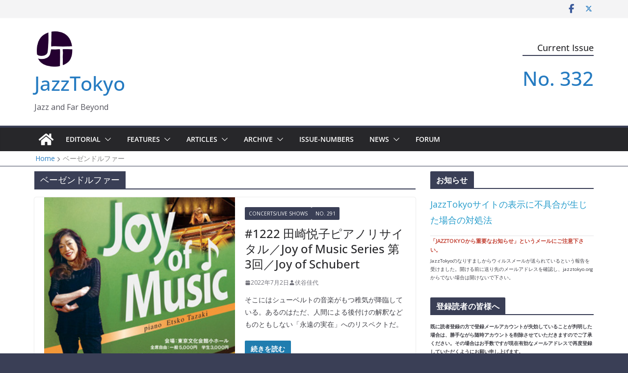

--- FILE ---
content_type: text/html; charset=UTF-8
request_url: https://jazztokyo.org/tag/%E3%83%99%E3%83%BC%E3%82%BC%E3%83%B3%E3%83%89%E3%83%AB%E3%83%95%E3%82%A1%E3%83%BC/
body_size: 43202
content:
		<!doctype html>
		<html lang="ja">
		
<head>

    		<meta charset="UTF-8"/>
		<meta name="viewport" content="width=device-width, initial-scale=1">
		<link rel="profile" href="https://gmpg.org/xfn/11"/>
		
    <!-- Force browser to revalidate HTML once -->
    <meta http-equiv="Cache-Control" content="no-store, no-cache, must-revalidate" />
    <meta http-equiv="Pragma" content="no-cache" />
    <meta http-equiv="Expires" content="0" />

    <title>ベーゼンドルファー &#8211; JazzTokyo</title>
<meta name='robots' content='max-image-preview:large' />
	<style>img:is([sizes="auto" i], [sizes^="auto," i]) { contain-intrinsic-size: 3000px 1500px }</style>
	<link rel='dns-prefetch' href='//secure.gravatar.com' />
<link rel='dns-prefetch' href='//stats.wp.com' />
<link rel='dns-prefetch' href='//fonts.googleapis.com' />
<link rel='dns-prefetch' href='//v0.wordpress.com' />
<link rel='dns-prefetch' href='//widgets.wp.com' />
<link rel='dns-prefetch' href='//s0.wp.com' />
<link rel='dns-prefetch' href='//0.gravatar.com' />
<link rel='dns-prefetch' href='//1.gravatar.com' />
<link rel='dns-prefetch' href='//2.gravatar.com' />
<link rel='preconnect' href='//c0.wp.com' />
<link rel="alternate" type="application/rss+xml" title="JazzTokyo &raquo; フィード" href="https://jazztokyo.org/feed/" />
<link rel="alternate" type="application/rss+xml" title="JazzTokyo &raquo; コメントフィード" href="https://jazztokyo.org/comments/feed/" />
<link rel="alternate" type="application/rss+xml" title="JazzTokyo &raquo; ベーゼンドルファー タグのフィード" href="https://jazztokyo.org/tag/%e3%83%99%e3%83%bc%e3%82%bc%e3%83%b3%e3%83%89%e3%83%ab%e3%83%95%e3%82%a1%e3%83%bc/feed/" />
		<!-- This site uses the Google Analytics by MonsterInsights plugin v9.10.0 - Using Analytics tracking - https://www.monsterinsights.com/ -->
							<script src="//www.googletagmanager.com/gtag/js?id=G-TVQTKCD9XG"  data-cfasync="false" data-wpfc-render="false" type="text/javascript" async></script>
			<script data-cfasync="false" data-wpfc-render="false" type="text/javascript">
				var mi_version = '9.10.0';
				var mi_track_user = true;
				var mi_no_track_reason = '';
								var MonsterInsightsDefaultLocations = {"page_location":"https:\/\/jazztokyo.org\/tag\/%E3%83%99%E3%83%BC%E3%82%BC%E3%83%B3%E3%83%89%E3%83%AB%E3%83%95%E3%82%A1%E3%83%BC\/"};
								if ( typeof MonsterInsightsPrivacyGuardFilter === 'function' ) {
					var MonsterInsightsLocations = (typeof MonsterInsightsExcludeQuery === 'object') ? MonsterInsightsPrivacyGuardFilter( MonsterInsightsExcludeQuery ) : MonsterInsightsPrivacyGuardFilter( MonsterInsightsDefaultLocations );
				} else {
					var MonsterInsightsLocations = (typeof MonsterInsightsExcludeQuery === 'object') ? MonsterInsightsExcludeQuery : MonsterInsightsDefaultLocations;
				}

								var disableStrs = [
										'ga-disable-G-TVQTKCD9XG',
									];

				/* Function to detect opted out users */
				function __gtagTrackerIsOptedOut() {
					for (var index = 0; index < disableStrs.length; index++) {
						if (document.cookie.indexOf(disableStrs[index] + '=true') > -1) {
							return true;
						}
					}

					return false;
				}

				/* Disable tracking if the opt-out cookie exists. */
				if (__gtagTrackerIsOptedOut()) {
					for (var index = 0; index < disableStrs.length; index++) {
						window[disableStrs[index]] = true;
					}
				}

				/* Opt-out function */
				function __gtagTrackerOptout() {
					for (var index = 0; index < disableStrs.length; index++) {
						document.cookie = disableStrs[index] + '=true; expires=Thu, 31 Dec 2099 23:59:59 UTC; path=/';
						window[disableStrs[index]] = true;
					}
				}

				if ('undefined' === typeof gaOptout) {
					function gaOptout() {
						__gtagTrackerOptout();
					}
				}
								window.dataLayer = window.dataLayer || [];

				window.MonsterInsightsDualTracker = {
					helpers: {},
					trackers: {},
				};
				if (mi_track_user) {
					function __gtagDataLayer() {
						dataLayer.push(arguments);
					}

					function __gtagTracker(type, name, parameters) {
						if (!parameters) {
							parameters = {};
						}

						if (parameters.send_to) {
							__gtagDataLayer.apply(null, arguments);
							return;
						}

						if (type === 'event') {
														parameters.send_to = monsterinsights_frontend.v4_id;
							var hookName = name;
							if (typeof parameters['event_category'] !== 'undefined') {
								hookName = parameters['event_category'] + ':' + name;
							}

							if (typeof MonsterInsightsDualTracker.trackers[hookName] !== 'undefined') {
								MonsterInsightsDualTracker.trackers[hookName](parameters);
							} else {
								__gtagDataLayer('event', name, parameters);
							}
							
						} else {
							__gtagDataLayer.apply(null, arguments);
						}
					}

					__gtagTracker('js', new Date());
					__gtagTracker('set', {
						'developer_id.dZGIzZG': true,
											});
					if ( MonsterInsightsLocations.page_location ) {
						__gtagTracker('set', MonsterInsightsLocations);
					}
										__gtagTracker('config', 'G-TVQTKCD9XG', {"forceSSL":"true","link_attribution":"true"} );
										window.gtag = __gtagTracker;										(function () {
						/* https://developers.google.com/analytics/devguides/collection/analyticsjs/ */
						/* ga and __gaTracker compatibility shim. */
						var noopfn = function () {
							return null;
						};
						var newtracker = function () {
							return new Tracker();
						};
						var Tracker = function () {
							return null;
						};
						var p = Tracker.prototype;
						p.get = noopfn;
						p.set = noopfn;
						p.send = function () {
							var args = Array.prototype.slice.call(arguments);
							args.unshift('send');
							__gaTracker.apply(null, args);
						};
						var __gaTracker = function () {
							var len = arguments.length;
							if (len === 0) {
								return;
							}
							var f = arguments[len - 1];
							if (typeof f !== 'object' || f === null || typeof f.hitCallback !== 'function') {
								if ('send' === arguments[0]) {
									var hitConverted, hitObject = false, action;
									if ('event' === arguments[1]) {
										if ('undefined' !== typeof arguments[3]) {
											hitObject = {
												'eventAction': arguments[3],
												'eventCategory': arguments[2],
												'eventLabel': arguments[4],
												'value': arguments[5] ? arguments[5] : 1,
											}
										}
									}
									if ('pageview' === arguments[1]) {
										if ('undefined' !== typeof arguments[2]) {
											hitObject = {
												'eventAction': 'page_view',
												'page_path': arguments[2],
											}
										}
									}
									if (typeof arguments[2] === 'object') {
										hitObject = arguments[2];
									}
									if (typeof arguments[5] === 'object') {
										Object.assign(hitObject, arguments[5]);
									}
									if ('undefined' !== typeof arguments[1].hitType) {
										hitObject = arguments[1];
										if ('pageview' === hitObject.hitType) {
											hitObject.eventAction = 'page_view';
										}
									}
									if (hitObject) {
										action = 'timing' === arguments[1].hitType ? 'timing_complete' : hitObject.eventAction;
										hitConverted = mapArgs(hitObject);
										__gtagTracker('event', action, hitConverted);
									}
								}
								return;
							}

							function mapArgs(args) {
								var arg, hit = {};
								var gaMap = {
									'eventCategory': 'event_category',
									'eventAction': 'event_action',
									'eventLabel': 'event_label',
									'eventValue': 'event_value',
									'nonInteraction': 'non_interaction',
									'timingCategory': 'event_category',
									'timingVar': 'name',
									'timingValue': 'value',
									'timingLabel': 'event_label',
									'page': 'page_path',
									'location': 'page_location',
									'title': 'page_title',
									'referrer' : 'page_referrer',
								};
								for (arg in args) {
																		if (!(!args.hasOwnProperty(arg) || !gaMap.hasOwnProperty(arg))) {
										hit[gaMap[arg]] = args[arg];
									} else {
										hit[arg] = args[arg];
									}
								}
								return hit;
							}

							try {
								f.hitCallback();
							} catch (ex) {
							}
						};
						__gaTracker.create = newtracker;
						__gaTracker.getByName = newtracker;
						__gaTracker.getAll = function () {
							return [];
						};
						__gaTracker.remove = noopfn;
						__gaTracker.loaded = true;
						window['__gaTracker'] = __gaTracker;
					})();
									} else {
										console.log("");
					(function () {
						function __gtagTracker() {
							return null;
						}

						window['__gtagTracker'] = __gtagTracker;
						window['gtag'] = __gtagTracker;
					})();
									}
			</script>
							<!-- / Google Analytics by MonsterInsights -->
		<script type="text/javascript">
/* <![CDATA[ */
window._wpemojiSettings = {"baseUrl":"https:\/\/s.w.org\/images\/core\/emoji\/16.0.1\/72x72\/","ext":".png","svgUrl":"https:\/\/s.w.org\/images\/core\/emoji\/16.0.1\/svg\/","svgExt":".svg","source":{"concatemoji":"https:\/\/jazztokyo.org\/wp-includes\/js\/wp-emoji-release.min.js?ver=ae315b52054777fc9ca6a0d0cdbe67ba"}};
/*! This file is auto-generated */
!function(s,n){var o,i,e;function c(e){try{var t={supportTests:e,timestamp:(new Date).valueOf()};sessionStorage.setItem(o,JSON.stringify(t))}catch(e){}}function p(e,t,n){e.clearRect(0,0,e.canvas.width,e.canvas.height),e.fillText(t,0,0);var t=new Uint32Array(e.getImageData(0,0,e.canvas.width,e.canvas.height).data),a=(e.clearRect(0,0,e.canvas.width,e.canvas.height),e.fillText(n,0,0),new Uint32Array(e.getImageData(0,0,e.canvas.width,e.canvas.height).data));return t.every(function(e,t){return e===a[t]})}function u(e,t){e.clearRect(0,0,e.canvas.width,e.canvas.height),e.fillText(t,0,0);for(var n=e.getImageData(16,16,1,1),a=0;a<n.data.length;a++)if(0!==n.data[a])return!1;return!0}function f(e,t,n,a){switch(t){case"flag":return n(e,"\ud83c\udff3\ufe0f\u200d\u26a7\ufe0f","\ud83c\udff3\ufe0f\u200b\u26a7\ufe0f")?!1:!n(e,"\ud83c\udde8\ud83c\uddf6","\ud83c\udde8\u200b\ud83c\uddf6")&&!n(e,"\ud83c\udff4\udb40\udc67\udb40\udc62\udb40\udc65\udb40\udc6e\udb40\udc67\udb40\udc7f","\ud83c\udff4\u200b\udb40\udc67\u200b\udb40\udc62\u200b\udb40\udc65\u200b\udb40\udc6e\u200b\udb40\udc67\u200b\udb40\udc7f");case"emoji":return!a(e,"\ud83e\udedf")}return!1}function g(e,t,n,a){var r="undefined"!=typeof WorkerGlobalScope&&self instanceof WorkerGlobalScope?new OffscreenCanvas(300,150):s.createElement("canvas"),o=r.getContext("2d",{willReadFrequently:!0}),i=(o.textBaseline="top",o.font="600 32px Arial",{});return e.forEach(function(e){i[e]=t(o,e,n,a)}),i}function t(e){var t=s.createElement("script");t.src=e,t.defer=!0,s.head.appendChild(t)}"undefined"!=typeof Promise&&(o="wpEmojiSettingsSupports",i=["flag","emoji"],n.supports={everything:!0,everythingExceptFlag:!0},e=new Promise(function(e){s.addEventListener("DOMContentLoaded",e,{once:!0})}),new Promise(function(t){var n=function(){try{var e=JSON.parse(sessionStorage.getItem(o));if("object"==typeof e&&"number"==typeof e.timestamp&&(new Date).valueOf()<e.timestamp+604800&&"object"==typeof e.supportTests)return e.supportTests}catch(e){}return null}();if(!n){if("undefined"!=typeof Worker&&"undefined"!=typeof OffscreenCanvas&&"undefined"!=typeof URL&&URL.createObjectURL&&"undefined"!=typeof Blob)try{var e="postMessage("+g.toString()+"("+[JSON.stringify(i),f.toString(),p.toString(),u.toString()].join(",")+"));",a=new Blob([e],{type:"text/javascript"}),r=new Worker(URL.createObjectURL(a),{name:"wpTestEmojiSupports"});return void(r.onmessage=function(e){c(n=e.data),r.terminate(),t(n)})}catch(e){}c(n=g(i,f,p,u))}t(n)}).then(function(e){for(var t in e)n.supports[t]=e[t],n.supports.everything=n.supports.everything&&n.supports[t],"flag"!==t&&(n.supports.everythingExceptFlag=n.supports.everythingExceptFlag&&n.supports[t]);n.supports.everythingExceptFlag=n.supports.everythingExceptFlag&&!n.supports.flag,n.DOMReady=!1,n.readyCallback=function(){n.DOMReady=!0}}).then(function(){return e}).then(function(){var e;n.supports.everything||(n.readyCallback(),(e=n.source||{}).concatemoji?t(e.concatemoji):e.wpemoji&&e.twemoji&&(t(e.twemoji),t(e.wpemoji)))}))}((window,document),window._wpemojiSettings);
/* ]]> */
</script>
<link rel='stylesheet' id='bbpress_unread_posts_Style-css' href='https://jazztokyo.org/wp-content/plugins/bbpress-unread-posts-v2/style.css?ver=ae315b52054777fc9ca6a0d0cdbe67ba' type='text/css' media='all' />
<link rel='stylesheet' id='formidable-css' href='https://jazztokyo.org/wp-content/plugins/formidable/css/formidableforms.css?ver=1142235' type='text/css' media='all' />
<link rel='stylesheet' id='dashicons-css' href='https://c0.wp.com/c/6.8.3/wp-includes/css/dashicons.min.css' type='text/css' media='all' />
<link rel='stylesheet' id='post-views-counter-frontend-css' href='https://jazztokyo.org/wp-content/plugins/post-views-counter/css/frontend.min.css?ver=1.6.0' type='text/css' media='all' />
<style id='wp-emoji-styles-inline-css' type='text/css'>

	img.wp-smiley, img.emoji {
		display: inline !important;
		border: none !important;
		box-shadow: none !important;
		height: 1em !important;
		width: 1em !important;
		margin: 0 0.07em !important;
		vertical-align: -0.1em !important;
		background: none !important;
		padding: 0 !important;
	}
</style>
<link rel='stylesheet' id='wp-block-library-css' href='https://c0.wp.com/c/6.8.3/wp-includes/css/dist/block-library/style.min.css' type='text/css' media='all' />
<style id='wp-block-library-theme-inline-css' type='text/css'>
.wp-block-audio :where(figcaption){color:#555;font-size:13px;text-align:center}.is-dark-theme .wp-block-audio :where(figcaption){color:#ffffffa6}.wp-block-audio{margin:0 0 1em}.wp-block-code{border:1px solid #ccc;border-radius:4px;font-family:Menlo,Consolas,monaco,monospace;padding:.8em 1em}.wp-block-embed :where(figcaption){color:#555;font-size:13px;text-align:center}.is-dark-theme .wp-block-embed :where(figcaption){color:#ffffffa6}.wp-block-embed{margin:0 0 1em}.blocks-gallery-caption{color:#555;font-size:13px;text-align:center}.is-dark-theme .blocks-gallery-caption{color:#ffffffa6}:root :where(.wp-block-image figcaption){color:#555;font-size:13px;text-align:center}.is-dark-theme :root :where(.wp-block-image figcaption){color:#ffffffa6}.wp-block-image{margin:0 0 1em}.wp-block-pullquote{border-bottom:4px solid;border-top:4px solid;color:currentColor;margin-bottom:1.75em}.wp-block-pullquote cite,.wp-block-pullquote footer,.wp-block-pullquote__citation{color:currentColor;font-size:.8125em;font-style:normal;text-transform:uppercase}.wp-block-quote{border-left:.25em solid;margin:0 0 1.75em;padding-left:1em}.wp-block-quote cite,.wp-block-quote footer{color:currentColor;font-size:.8125em;font-style:normal;position:relative}.wp-block-quote:where(.has-text-align-right){border-left:none;border-right:.25em solid;padding-left:0;padding-right:1em}.wp-block-quote:where(.has-text-align-center){border:none;padding-left:0}.wp-block-quote.is-large,.wp-block-quote.is-style-large,.wp-block-quote:where(.is-style-plain){border:none}.wp-block-search .wp-block-search__label{font-weight:700}.wp-block-search__button{border:1px solid #ccc;padding:.375em .625em}:where(.wp-block-group.has-background){padding:1.25em 2.375em}.wp-block-separator.has-css-opacity{opacity:.4}.wp-block-separator{border:none;border-bottom:2px solid;margin-left:auto;margin-right:auto}.wp-block-separator.has-alpha-channel-opacity{opacity:1}.wp-block-separator:not(.is-style-wide):not(.is-style-dots){width:100px}.wp-block-separator.has-background:not(.is-style-dots){border-bottom:none;height:1px}.wp-block-separator.has-background:not(.is-style-wide):not(.is-style-dots){height:2px}.wp-block-table{margin:0 0 1em}.wp-block-table td,.wp-block-table th{word-break:normal}.wp-block-table :where(figcaption){color:#555;font-size:13px;text-align:center}.is-dark-theme .wp-block-table :where(figcaption){color:#ffffffa6}.wp-block-video :where(figcaption){color:#555;font-size:13px;text-align:center}.is-dark-theme .wp-block-video :where(figcaption){color:#ffffffa6}.wp-block-video{margin:0 0 1em}:root :where(.wp-block-template-part.has-background){margin-bottom:0;margin-top:0;padding:1.25em 2.375em}
</style>
<link rel='stylesheet' id='mediaelement-css' href='https://c0.wp.com/c/6.8.3/wp-includes/js/mediaelement/mediaelementplayer-legacy.min.css' type='text/css' media='all' />
<link rel='stylesheet' id='wp-mediaelement-css' href='https://c0.wp.com/c/6.8.3/wp-includes/js/mediaelement/wp-mediaelement.min.css' type='text/css' media='all' />
<style id='jetpack-sharing-buttons-style-inline-css' type='text/css'>
.jetpack-sharing-buttons__services-list{display:flex;flex-direction:row;flex-wrap:wrap;gap:0;list-style-type:none;margin:5px;padding:0}.jetpack-sharing-buttons__services-list.has-small-icon-size{font-size:12px}.jetpack-sharing-buttons__services-list.has-normal-icon-size{font-size:16px}.jetpack-sharing-buttons__services-list.has-large-icon-size{font-size:24px}.jetpack-sharing-buttons__services-list.has-huge-icon-size{font-size:36px}@media print{.jetpack-sharing-buttons__services-list{display:none!important}}.editor-styles-wrapper .wp-block-jetpack-sharing-buttons{gap:0;padding-inline-start:0}ul.jetpack-sharing-buttons__services-list.has-background{padding:1.25em 2.375em}
</style>
<style id='global-styles-inline-css' type='text/css'>
:root{--wp--preset--aspect-ratio--square: 1;--wp--preset--aspect-ratio--4-3: 4/3;--wp--preset--aspect-ratio--3-4: 3/4;--wp--preset--aspect-ratio--3-2: 3/2;--wp--preset--aspect-ratio--2-3: 2/3;--wp--preset--aspect-ratio--16-9: 16/9;--wp--preset--aspect-ratio--9-16: 9/16;--wp--preset--color--black: #000000;--wp--preset--color--cyan-bluish-gray: #abb8c3;--wp--preset--color--white: #ffffff;--wp--preset--color--pale-pink: #f78da7;--wp--preset--color--vivid-red: #cf2e2e;--wp--preset--color--luminous-vivid-orange: #ff6900;--wp--preset--color--luminous-vivid-amber: #fcb900;--wp--preset--color--light-green-cyan: #7bdcb5;--wp--preset--color--vivid-green-cyan: #00d084;--wp--preset--color--pale-cyan-blue: #8ed1fc;--wp--preset--color--vivid-cyan-blue: #0693e3;--wp--preset--color--vivid-purple: #9b51e0;--wp--preset--color--cm-color-1: #257BC1;--wp--preset--color--cm-color-2: #2270B0;--wp--preset--color--cm-color-3: #FFFFFF;--wp--preset--color--cm-color-4: #F9FEFD;--wp--preset--color--cm-color-5: #27272A;--wp--preset--color--cm-color-6: #16181A;--wp--preset--color--cm-color-7: #8F8F8F;--wp--preset--color--cm-color-8: #FFFFFF;--wp--preset--color--cm-color-9: #C7C7C7;--wp--preset--gradient--vivid-cyan-blue-to-vivid-purple: linear-gradient(135deg,rgba(6,147,227,1) 0%,rgb(155,81,224) 100%);--wp--preset--gradient--light-green-cyan-to-vivid-green-cyan: linear-gradient(135deg,rgb(122,220,180) 0%,rgb(0,208,130) 100%);--wp--preset--gradient--luminous-vivid-amber-to-luminous-vivid-orange: linear-gradient(135deg,rgba(252,185,0,1) 0%,rgba(255,105,0,1) 100%);--wp--preset--gradient--luminous-vivid-orange-to-vivid-red: linear-gradient(135deg,rgba(255,105,0,1) 0%,rgb(207,46,46) 100%);--wp--preset--gradient--very-light-gray-to-cyan-bluish-gray: linear-gradient(135deg,rgb(238,238,238) 0%,rgb(169,184,195) 100%);--wp--preset--gradient--cool-to-warm-spectrum: linear-gradient(135deg,rgb(74,234,220) 0%,rgb(151,120,209) 20%,rgb(207,42,186) 40%,rgb(238,44,130) 60%,rgb(251,105,98) 80%,rgb(254,248,76) 100%);--wp--preset--gradient--blush-light-purple: linear-gradient(135deg,rgb(255,206,236) 0%,rgb(152,150,240) 100%);--wp--preset--gradient--blush-bordeaux: linear-gradient(135deg,rgb(254,205,165) 0%,rgb(254,45,45) 50%,rgb(107,0,62) 100%);--wp--preset--gradient--luminous-dusk: linear-gradient(135deg,rgb(255,203,112) 0%,rgb(199,81,192) 50%,rgb(65,88,208) 100%);--wp--preset--gradient--pale-ocean: linear-gradient(135deg,rgb(255,245,203) 0%,rgb(182,227,212) 50%,rgb(51,167,181) 100%);--wp--preset--gradient--electric-grass: linear-gradient(135deg,rgb(202,248,128) 0%,rgb(113,206,126) 100%);--wp--preset--gradient--midnight: linear-gradient(135deg,rgb(2,3,129) 0%,rgb(40,116,252) 100%);--wp--preset--font-size--small: 13px;--wp--preset--font-size--medium: 20px;--wp--preset--font-size--large: 36px;--wp--preset--font-size--x-large: 42px;--wp--preset--font-family--dm-sans: DM Sans, sans-serif;--wp--preset--font-family--public-sans: Public Sans, sans-serif;--wp--preset--font-family--roboto: Roboto, sans-serif;--wp--preset--font-family--segoe-ui: Segoe UI, Arial, sans-serif;--wp--preset--spacing--20: 0.44rem;--wp--preset--spacing--30: 0.67rem;--wp--preset--spacing--40: 1rem;--wp--preset--spacing--50: 1.5rem;--wp--preset--spacing--60: 2.25rem;--wp--preset--spacing--70: 3.38rem;--wp--preset--spacing--80: 5.06rem;--wp--preset--shadow--natural: 6px 6px 9px rgba(0, 0, 0, 0.2);--wp--preset--shadow--deep: 12px 12px 50px rgba(0, 0, 0, 0.4);--wp--preset--shadow--sharp: 6px 6px 0px rgba(0, 0, 0, 0.2);--wp--preset--shadow--outlined: 6px 6px 0px -3px rgba(255, 255, 255, 1), 6px 6px rgba(0, 0, 0, 1);--wp--preset--shadow--crisp: 6px 6px 0px rgba(0, 0, 0, 1);}:root { --wp--style--global--content-size: 760px;--wp--style--global--wide-size: 1160px; }:where(body) { margin: 0; }.wp-site-blocks > .alignleft { float: left; margin-right: 2em; }.wp-site-blocks > .alignright { float: right; margin-left: 2em; }.wp-site-blocks > .aligncenter { justify-content: center; margin-left: auto; margin-right: auto; }:where(.wp-site-blocks) > * { margin-block-start: 24px; margin-block-end: 0; }:where(.wp-site-blocks) > :first-child { margin-block-start: 0; }:where(.wp-site-blocks) > :last-child { margin-block-end: 0; }:root { --wp--style--block-gap: 24px; }:root :where(.is-layout-flow) > :first-child{margin-block-start: 0;}:root :where(.is-layout-flow) > :last-child{margin-block-end: 0;}:root :where(.is-layout-flow) > *{margin-block-start: 24px;margin-block-end: 0;}:root :where(.is-layout-constrained) > :first-child{margin-block-start: 0;}:root :where(.is-layout-constrained) > :last-child{margin-block-end: 0;}:root :where(.is-layout-constrained) > *{margin-block-start: 24px;margin-block-end: 0;}:root :where(.is-layout-flex){gap: 24px;}:root :where(.is-layout-grid){gap: 24px;}.is-layout-flow > .alignleft{float: left;margin-inline-start: 0;margin-inline-end: 2em;}.is-layout-flow > .alignright{float: right;margin-inline-start: 2em;margin-inline-end: 0;}.is-layout-flow > .aligncenter{margin-left: auto !important;margin-right: auto !important;}.is-layout-constrained > .alignleft{float: left;margin-inline-start: 0;margin-inline-end: 2em;}.is-layout-constrained > .alignright{float: right;margin-inline-start: 2em;margin-inline-end: 0;}.is-layout-constrained > .aligncenter{margin-left: auto !important;margin-right: auto !important;}.is-layout-constrained > :where(:not(.alignleft):not(.alignright):not(.alignfull)){max-width: var(--wp--style--global--content-size);margin-left: auto !important;margin-right: auto !important;}.is-layout-constrained > .alignwide{max-width: var(--wp--style--global--wide-size);}body .is-layout-flex{display: flex;}.is-layout-flex{flex-wrap: wrap;align-items: center;}.is-layout-flex > :is(*, div){margin: 0;}body .is-layout-grid{display: grid;}.is-layout-grid > :is(*, div){margin: 0;}body{padding-top: 0px;padding-right: 0px;padding-bottom: 0px;padding-left: 0px;}a:where(:not(.wp-element-button)){text-decoration: underline;}:root :where(.wp-element-button, .wp-block-button__link){background-color: #32373c;border-width: 0;color: #fff;font-family: inherit;font-size: inherit;line-height: inherit;padding: calc(0.667em + 2px) calc(1.333em + 2px);text-decoration: none;}.has-black-color{color: var(--wp--preset--color--black) !important;}.has-cyan-bluish-gray-color{color: var(--wp--preset--color--cyan-bluish-gray) !important;}.has-white-color{color: var(--wp--preset--color--white) !important;}.has-pale-pink-color{color: var(--wp--preset--color--pale-pink) !important;}.has-vivid-red-color{color: var(--wp--preset--color--vivid-red) !important;}.has-luminous-vivid-orange-color{color: var(--wp--preset--color--luminous-vivid-orange) !important;}.has-luminous-vivid-amber-color{color: var(--wp--preset--color--luminous-vivid-amber) !important;}.has-light-green-cyan-color{color: var(--wp--preset--color--light-green-cyan) !important;}.has-vivid-green-cyan-color{color: var(--wp--preset--color--vivid-green-cyan) !important;}.has-pale-cyan-blue-color{color: var(--wp--preset--color--pale-cyan-blue) !important;}.has-vivid-cyan-blue-color{color: var(--wp--preset--color--vivid-cyan-blue) !important;}.has-vivid-purple-color{color: var(--wp--preset--color--vivid-purple) !important;}.has-cm-color-1-color{color: var(--wp--preset--color--cm-color-1) !important;}.has-cm-color-2-color{color: var(--wp--preset--color--cm-color-2) !important;}.has-cm-color-3-color{color: var(--wp--preset--color--cm-color-3) !important;}.has-cm-color-4-color{color: var(--wp--preset--color--cm-color-4) !important;}.has-cm-color-5-color{color: var(--wp--preset--color--cm-color-5) !important;}.has-cm-color-6-color{color: var(--wp--preset--color--cm-color-6) !important;}.has-cm-color-7-color{color: var(--wp--preset--color--cm-color-7) !important;}.has-cm-color-8-color{color: var(--wp--preset--color--cm-color-8) !important;}.has-cm-color-9-color{color: var(--wp--preset--color--cm-color-9) !important;}.has-black-background-color{background-color: var(--wp--preset--color--black) !important;}.has-cyan-bluish-gray-background-color{background-color: var(--wp--preset--color--cyan-bluish-gray) !important;}.has-white-background-color{background-color: var(--wp--preset--color--white) !important;}.has-pale-pink-background-color{background-color: var(--wp--preset--color--pale-pink) !important;}.has-vivid-red-background-color{background-color: var(--wp--preset--color--vivid-red) !important;}.has-luminous-vivid-orange-background-color{background-color: var(--wp--preset--color--luminous-vivid-orange) !important;}.has-luminous-vivid-amber-background-color{background-color: var(--wp--preset--color--luminous-vivid-amber) !important;}.has-light-green-cyan-background-color{background-color: var(--wp--preset--color--light-green-cyan) !important;}.has-vivid-green-cyan-background-color{background-color: var(--wp--preset--color--vivid-green-cyan) !important;}.has-pale-cyan-blue-background-color{background-color: var(--wp--preset--color--pale-cyan-blue) !important;}.has-vivid-cyan-blue-background-color{background-color: var(--wp--preset--color--vivid-cyan-blue) !important;}.has-vivid-purple-background-color{background-color: var(--wp--preset--color--vivid-purple) !important;}.has-cm-color-1-background-color{background-color: var(--wp--preset--color--cm-color-1) !important;}.has-cm-color-2-background-color{background-color: var(--wp--preset--color--cm-color-2) !important;}.has-cm-color-3-background-color{background-color: var(--wp--preset--color--cm-color-3) !important;}.has-cm-color-4-background-color{background-color: var(--wp--preset--color--cm-color-4) !important;}.has-cm-color-5-background-color{background-color: var(--wp--preset--color--cm-color-5) !important;}.has-cm-color-6-background-color{background-color: var(--wp--preset--color--cm-color-6) !important;}.has-cm-color-7-background-color{background-color: var(--wp--preset--color--cm-color-7) !important;}.has-cm-color-8-background-color{background-color: var(--wp--preset--color--cm-color-8) !important;}.has-cm-color-9-background-color{background-color: var(--wp--preset--color--cm-color-9) !important;}.has-black-border-color{border-color: var(--wp--preset--color--black) !important;}.has-cyan-bluish-gray-border-color{border-color: var(--wp--preset--color--cyan-bluish-gray) !important;}.has-white-border-color{border-color: var(--wp--preset--color--white) !important;}.has-pale-pink-border-color{border-color: var(--wp--preset--color--pale-pink) !important;}.has-vivid-red-border-color{border-color: var(--wp--preset--color--vivid-red) !important;}.has-luminous-vivid-orange-border-color{border-color: var(--wp--preset--color--luminous-vivid-orange) !important;}.has-luminous-vivid-amber-border-color{border-color: var(--wp--preset--color--luminous-vivid-amber) !important;}.has-light-green-cyan-border-color{border-color: var(--wp--preset--color--light-green-cyan) !important;}.has-vivid-green-cyan-border-color{border-color: var(--wp--preset--color--vivid-green-cyan) !important;}.has-pale-cyan-blue-border-color{border-color: var(--wp--preset--color--pale-cyan-blue) !important;}.has-vivid-cyan-blue-border-color{border-color: var(--wp--preset--color--vivid-cyan-blue) !important;}.has-vivid-purple-border-color{border-color: var(--wp--preset--color--vivid-purple) !important;}.has-cm-color-1-border-color{border-color: var(--wp--preset--color--cm-color-1) !important;}.has-cm-color-2-border-color{border-color: var(--wp--preset--color--cm-color-2) !important;}.has-cm-color-3-border-color{border-color: var(--wp--preset--color--cm-color-3) !important;}.has-cm-color-4-border-color{border-color: var(--wp--preset--color--cm-color-4) !important;}.has-cm-color-5-border-color{border-color: var(--wp--preset--color--cm-color-5) !important;}.has-cm-color-6-border-color{border-color: var(--wp--preset--color--cm-color-6) !important;}.has-cm-color-7-border-color{border-color: var(--wp--preset--color--cm-color-7) !important;}.has-cm-color-8-border-color{border-color: var(--wp--preset--color--cm-color-8) !important;}.has-cm-color-9-border-color{border-color: var(--wp--preset--color--cm-color-9) !important;}.has-vivid-cyan-blue-to-vivid-purple-gradient-background{background: var(--wp--preset--gradient--vivid-cyan-blue-to-vivid-purple) !important;}.has-light-green-cyan-to-vivid-green-cyan-gradient-background{background: var(--wp--preset--gradient--light-green-cyan-to-vivid-green-cyan) !important;}.has-luminous-vivid-amber-to-luminous-vivid-orange-gradient-background{background: var(--wp--preset--gradient--luminous-vivid-amber-to-luminous-vivid-orange) !important;}.has-luminous-vivid-orange-to-vivid-red-gradient-background{background: var(--wp--preset--gradient--luminous-vivid-orange-to-vivid-red) !important;}.has-very-light-gray-to-cyan-bluish-gray-gradient-background{background: var(--wp--preset--gradient--very-light-gray-to-cyan-bluish-gray) !important;}.has-cool-to-warm-spectrum-gradient-background{background: var(--wp--preset--gradient--cool-to-warm-spectrum) !important;}.has-blush-light-purple-gradient-background{background: var(--wp--preset--gradient--blush-light-purple) !important;}.has-blush-bordeaux-gradient-background{background: var(--wp--preset--gradient--blush-bordeaux) !important;}.has-luminous-dusk-gradient-background{background: var(--wp--preset--gradient--luminous-dusk) !important;}.has-pale-ocean-gradient-background{background: var(--wp--preset--gradient--pale-ocean) !important;}.has-electric-grass-gradient-background{background: var(--wp--preset--gradient--electric-grass) !important;}.has-midnight-gradient-background{background: var(--wp--preset--gradient--midnight) !important;}.has-small-font-size{font-size: var(--wp--preset--font-size--small) !important;}.has-medium-font-size{font-size: var(--wp--preset--font-size--medium) !important;}.has-large-font-size{font-size: var(--wp--preset--font-size--large) !important;}.has-x-large-font-size{font-size: var(--wp--preset--font-size--x-large) !important;}.has-dm-sans-font-family{font-family: var(--wp--preset--font-family--dm-sans) !important;}.has-public-sans-font-family{font-family: var(--wp--preset--font-family--public-sans) !important;}.has-roboto-font-family{font-family: var(--wp--preset--font-family--roboto) !important;}.has-segoe-ui-font-family{font-family: var(--wp--preset--font-family--segoe-ui) !important;}
:root :where(.wp-block-pullquote){font-size: 1.5em;line-height: 1.6;}
</style>
<link rel='stylesheet' id='bbp-default-css' href='https://jazztokyo.org/wp-content/plugins/bbpress/templates/default/css/bbpress.min.css?ver=2.6.14' type='text/css' media='all' />
<link rel='stylesheet' id='easy-query-css' href='https://jazztokyo.org/wp-content/plugins/easy-query-pro/core/css/easy-query.min.css?ver=ae315b52054777fc9ca6a0d0cdbe67ba' type='text/css' media='all' />
<link rel='stylesheet' id='meteor-slides-css' href='https://jazztokyo.org/wp-content/plugins/meteor-slides/css/meteor-slides.css?ver=1.0' type='text/css' media='all' />
<link rel='stylesheet' id='responsive-lightbox-prettyphoto-css' href='https://jazztokyo.org/wp-content/plugins/responsive-lightbox/assets/prettyphoto/prettyPhoto.min.css?ver=3.1.6' type='text/css' media='all' />
<link rel='stylesheet' id='searchandfilter-css' href='https://jazztokyo.org/wp-content/plugins/search-filter/style.css?ver=1' type='text/css' media='all' />
<link rel='stylesheet' id='ppress-frontend-css' href='https://jazztokyo.org/wp-content/plugins/wp-user-avatar/assets/css/frontend.min.css?ver=4.16.8' type='text/css' media='all' />
<link rel='stylesheet' id='ppress-flatpickr-css' href='https://jazztokyo.org/wp-content/plugins/wp-user-avatar/assets/flatpickr/flatpickr.min.css?ver=4.16.8' type='text/css' media='all' />
<link rel='stylesheet' id='ppress-select2-css' href='https://jazztokyo.org/wp-content/plugins/wp-user-avatar/assets/select2/select2.min.css?ver=ae315b52054777fc9ca6a0d0cdbe67ba' type='text/css' media='all' />
<link rel='stylesheet' id='bsp-css' href='https://jazztokyo.org/wp-content/plugins/bbp-style-pack/css/bspstyle.css?ver=1765143904' type='text/css' media='screen' />
<link rel='stylesheet' id='parent-style-css' href='https://jazztokyo.org/wp-content/themes/colormag-pro/style.css?ver=ae315b52054777fc9ca6a0d0cdbe67ba' type='text/css' media='all' />
<link rel='stylesheet' id='colormag_style-css' href='https://jazztokyo.org/wp-content/themes/a-no-ne-2023/style.css?ver=5.1.3' type='text/css' media='all' />
<style id='colormag_style-inline-css' type='text/css'>
.colormag-button,
			blockquote, button,
			input[type=reset],
			input[type=button],
			input[type=submit],
			.cm-home-icon.front_page_on,
			.cm-post-categories a,
			.cm-primary-nav ul li ul li:hover,
			.cm-primary-nav ul li.current-menu-item,
			.cm-primary-nav ul li.current_page_ancestor,
			.cm-primary-nav ul li.current-menu-ancestor,
			.cm-primary-nav ul li.current_page_item,
			.cm-primary-nav ul li:hover,
			.cm-primary-nav ul li.focus,
			.cm-mobile-nav li a:hover,
			.colormag-header-clean #cm-primary-nav .cm-menu-toggle:hover,
			.cm-header .cm-mobile-nav li:hover,
			.cm-header .cm-mobile-nav li.current-page-ancestor,
			.cm-header .cm-mobile-nav li.current-menu-ancestor,
			.cm-header .cm-mobile-nav li.current-page-item,
			.cm-header .cm-mobile-nav li.current-menu-item,
			.cm-primary-nav ul li.focus > a,
			.cm-layout-2 .cm-primary-nav ul ul.sub-menu li.focus > a,
			.cm-mobile-nav .current-menu-item>a, .cm-mobile-nav .current_page_item>a,
			.colormag-header-clean .cm-mobile-nav li:hover > a,
			.colormag-header-clean .cm-mobile-nav li.current-page-ancestor > a,
			.colormag-header-clean .cm-mobile-nav li.current-menu-ancestor > a,
			.colormag-header-clean .cm-mobile-nav li.current-page-item > a,
			.colormag-header-clean .cm-mobile-nav li.current-menu-item > a,
			.fa.search-top:hover,
			.widget_call_to_action .btn--primary,
			.colormag-footer--classic .cm-footer-cols .cm-row .cm-widget-title span::before,
			.colormag-footer--classic-bordered .cm-footer-cols .cm-row .cm-widget-title span::before,
			.cm-featured-posts .cm-widget-title span,
			.cm-featured-category-slider-widget .cm-slide-content .cm-entry-header-meta .cm-post-categories a,
			.cm-highlighted-posts .cm-post-content .cm-entry-header-meta .cm-post-categories a,
			.cm-category-slide-next, .cm-category-slide-prev, .slide-next,
			.slide-prev, .cm-tabbed-widget ul li, .cm-posts .wp-pagenavi .current,
			.cm-posts .wp-pagenavi a:hover, .cm-secondary .cm-widget-title span,
			.cm-posts .post .cm-post-content .cm-entry-header-meta .cm-post-categories a,
			.cm-page-header .cm-page-title span, .entry-meta .post-format i,
			.format-link, .cm-entry-button, .infinite-scroll .tg-infinite-scroll,
			.no-more-post-text, .pagination span,
			.cm-footer-cols .cm-row .cm-widget-title span,
			.advertisement_above_footer .cm-widget-title span,
			.error, .cm-primary .cm-widget-title span,
			.related-posts-wrapper.style-three .cm-post-content .cm-entry-title a:hover:before,
			.cm-slider-area .cm-widget-title span,
			.cm-beside-slider-widget .cm-widget-title span,
			.top-full-width-sidebar .cm-widget-title span,
			.wp-block-quote, .wp-block-quote.is-style-large,
			.wp-block-quote.has-text-align-right,
			.page-numbers .current, .search-wrap button,
			.cm-error-404 .cm-btn, .widget .wp-block-heading, .wp-block-search button,
			.widget a::before, .cm-post-date a::before,
			.byline a::before,
			.colormag-footer--classic-bordered .cm-widget-title::before,
			.wp-block-button__link,
			#cm-tertiary .cm-widget-title span,
			.link-pagination .post-page-numbers.current,
			.wp-block-query-pagination-numbers .page-numbers.current,
			.wp-element-button,
			.wp-block-button .wp-block-button__link,
			.wp-element-button,
			.cm-layout-2 .cm-primary-nav ul ul.sub-menu li:hover,
			.cm-layout-2 .cm-primary-nav ul ul.sub-menu li.current-menu-ancestor,
			.cm-layout-2 .cm-primary-nav ul ul.sub-menu li.current-menu-item,
			.cm-layout-2 .cm-primary-nav ul ul.sub-menu li.focus,
			.cm-primary-nav .cm-random-post a:hover,
			.cm-primary-nav .cm-home-icon a:hover,
			.tg-infinite-pagination .tg-load-more,
			.comment .comment-author-link .post-author,
			.cm-footer-builder .cm-widget-title span,
			.wp-block-search .wp-element-button:hover{background-color:#3a3f56;}a,
			.cm-layout-2 #cm-primary-nav .fa.search-top:hover,
			.cm-layout-2 #cm-primary-nav.cm-mobile-nav .cm-random-post a:hover .fa-random,
			.cm-layout-2 #cm-primary-nav.cm-primary-nav .cm-random-post a:hover .fa-random,
			.cm-layout-2 .breaking-news .newsticker a:hover,
			.cm-layout-2 .cm-primary-nav ul li.current-menu-item > a,
			.cm-layout-2 .cm-primary-nav ul li.current_page_item > a,
			.cm-layout-2 .cm-primary-nav ul li:hover > a,
			.cm-layout-2 .cm-primary-nav ul li.focus > a
			.dark-skin .cm-layout-2-style-1 #cm-primary-nav.cm-primary-nav .cm-home-icon:hover .fa,
			.byline a:hover, .comments a:hover, .cm-edit-link a:hover, .cm-post-date a:hover,
			.social-links:not(.cm-header-actions .social-links) i.fa:hover, .cm-tag-links a:hover,
			.colormag-header-clean .social-links li:hover i.fa, .cm-layout-2-style-1 .social-links li:hover i.fa,
			.colormag-header-clean .breaking-news .newsticker a:hover, .widget_featured_posts .article-content .cm-entry-title a:hover,
			.widget_featured_slider .slide-content .cm-below-entry-meta .byline a:hover,
			.widget_featured_slider .slide-content .cm-below-entry-meta .comments a:hover,
			.widget_featured_slider .slide-content .cm-below-entry-meta .cm-post-date a:hover,
			.widget_featured_slider .slide-content .cm-entry-title a:hover,
			.widget_block_picture_news.widget_featured_posts .article-content .cm-entry-title a:hover,
			.widget_highlighted_posts .article-content .cm-below-entry-meta .byline a:hover,
			.widget_highlighted_posts .article-content .cm-below-entry-meta .comments a:hover,
			.widget_highlighted_posts .article-content .cm-below-entry-meta .cm-post-date a:hover,
			.widget_highlighted_posts .article-content .cm-entry-title a:hover, i.fa-arrow-up, i.fa-arrow-down,
			.cm-site-title a, #content .post .article-content .cm-entry-title a:hover, .entry-meta .byline i,
			.entry-meta .cat-links i, .entry-meta a, .post .cm-entry-title a:hover, .search .cm-entry-title a:hover,
			.entry-meta .comments-link a:hover, .entry-meta .cm-edit-link a:hover, .entry-meta .cm-post-date a:hover,
			.entry-meta .cm-tag-links a:hover, .single #content .tags a:hover, .count, .next a:hover, .previous a:hover,
			.related-posts-main-title .fa, .single-related-posts .article-content .cm-entry-title a:hover,
			.pagination a span:hover,
			#content .comments-area a.comment-cm-edit-link:hover, #content .comments-area a.comment-permalink:hover,
			#content .comments-area article header cite a:hover, .comments-area .comment-author-link a:hover,
			.comment .comment-reply-link:hover,
			.nav-next a, .nav-previous a,
			#cm-footer .cm-footer-menu ul li a:hover,
			.cm-footer-cols .cm-row a:hover, a#scroll-up i, .related-posts-wrapper-flyout .cm-entry-title a:hover,
			.human-diff-time .human-diff-time-display:hover,
			.cm-layout-2-style-1 #cm-primary-nav .fa:hover,
			.cm-footer-bar a,
			.cm-post-date a:hover,
			.cm-author a:hover,
			.cm-comments-link a:hover,
			.cm-tag-links a:hover,
			.cm-edit-link a:hover,
			.cm-footer-bar .copyright a,
			.cm-featured-posts .cm-entry-title a:hover,
            .cm-featured-posts--style-5.cm-featured-posts .cm-post-title-below-image .cm-post .cm-post-content .cm-entry-title a:hover,
			.cm-posts .post .cm-post-content .cm-entry-title a:hover,
			.cm-posts .post .single-title-above .cm-entry-title a:hover,
			.cm-layout-2 .cm-primary-nav ul li:hover > a,
			.cm-layout-2 #cm-primary-nav .fa:hover,
			.cm-entry-title a:hover,
			button:hover, input[type="button"]:hover,
			input[type="reset"]:hover,
			input[type="submit"]:hover,
			.wp-block-button .wp-block-button__link:hover,
			.cm-button:hover,
			.wp-element-button:hover,
			li.product .added_to_cart:hover,
			.comments-area .comment-permalink:hover{color:#3a3f56;}#cm-primary-nav,
			.cm-contained .cm-header-2 .cm-row, .cm-header-builder.cm-full-width .cm-main-header .cm-header-bottom-row{border-top-color:#3a3f56;}.cm-layout-2 #cm-primary-nav,
			.cm-layout-2 .cm-primary-nav ul ul.sub-menu li:hover,
			.cm-layout-2 .cm-primary-nav ul > li:hover > a,
			.cm-layout-2 .cm-primary-nav ul > li.current-menu-item > a,
			.cm-layout-2 .cm-primary-nav ul > li.current-menu-ancestor > a,
			.cm-layout-2 .cm-primary-nav ul ul.sub-menu li.current-menu-ancestor,
			.cm-layout-2 .cm-primary-nav ul ul.sub-menu li.current-menu-item,
			.cm-layout-2 .cm-primary-nav ul ul.sub-menu li.focus,
			cm-layout-2 .cm-primary-nav ul ul.sub-menu li.current-menu-ancestor,
			cm-layout-2 .cm-primary-nav ul ul.sub-menu li.current-menu-item,
			cm-layout-2 #cm-primary-nav .cm-menu-toggle:hover,
			cm-layout-2 #cm-primary-nav.cm-mobile-nav .cm-menu-toggle,
			cm-layout-2 .cm-primary-nav ul > li:hover > a,
			cm-layout-2 .cm-primary-nav ul > li.current-menu-item > a,
			cm-layout-2 .cm-primary-nav ul > li.current-menu-ancestor > a,
			.cm-layout-2 .cm-primary-nav ul li.focus > a, .pagination a span:hover,
			.cm-error-404 .cm-btn,
			.single-post .cm-post-categories a::after,
			.widget .block-title,
			.cm-layout-2 .cm-primary-nav ul li.focus > a,
			button,
			input[type="button"],
			input[type="reset"],
			input[type="submit"],
			.wp-block-button .wp-block-button__link,
			.cm-button,
			.wp-element-button,
			li.product .added_to_cart{border-color:#3a3f56;}.cm-secondary .cm-widget-title,
			#cm-tertiary .cm-widget-title,
			.widget_featured_posts .widget-title,
			#secondary .widget-title,
			#cm-tertiary .widget-title,
			.cm-page-header .cm-page-title,
			.cm-footer-cols .cm-row .widget-title,
			.advertisement_above_footer .widget-title,
			#primary .widget-title,
			.widget_slider_area .widget-title,
			.widget_beside_slider .widget-title,
			.top-full-width-sidebar .widget-title,
			.cm-footer-cols .cm-row .cm-widget-title,
			.cm-footer-bar .copyright a,
			.cm-layout-2.cm-layout-2-style-2 #cm-primary-nav,
			.cm-layout-2 .cm-primary-nav ul > li:hover > a,
			.cm-footer-builder .cm-widget-title,
			.cm-layout-2 .cm-primary-nav ul > li.current-menu-item > a{border-bottom-color:#3a3f56;}.cm-entry-summary a,
			.mzb-featured-categories .mzb-post-title a,
			.mzb-tab-post .mzb-post-title a,
			.mzb-post-list .mzb-post-title a,
			.mzb-featured-posts .mzb-post-title a,
			.mzb-featured-categories .mzb-post-title a{color:#207daf;}.post .cm-entry-summary a:hover,
			.mzb-featured-categories .mzb-post-title a:hover,
			.mzb-tab-post .mzb-post-title a:hover,
			.mzb-post-list .mzb-post-title a:hover,
			.mzb-featured-posts .mzb-post-title a:hover,
			.mzb-featured-categories .mzb-post-title a:hover{color:#207daf;}@media screen and (min-width: 992px) {.cm-primary{width:70%;}}.cm-header .cm-menu-toggle svg,
			.cm-header .cm-menu-toggle svg{fill:#fff;}.blog .cm-posts .post .cm-post-content .human-diff-time .human-diff-time-display,
			.blog .cm-posts .post .cm-post-content .cm-below-entry-meta .cm-post-date a,
			.blog .cm-posts .post .cm-post-content .cm-below-entry-meta .cm-author,
			.blog .cm-posts .post .cm-post-content .cm-below-entry-meta .cm-author a,
			.blog .cm-posts .post .cm-post-content .cm-below-entry-meta .cm-post-views a,
			.blog .cm-posts .post .cm-post-content .cm-below-entry-meta .cm-tag-links a,
			.blog .cm-posts .post .cm-post-content .cm-below-entry-meta .cm-comments-link a,
			.blog .cm-posts .post .cm-post-content .cm-below-entry-meta .cm-edit-link a,
			.blog .cm-posts .post .cm-post-content .cm-below-entry-meta .cm-edit-link i,
			.blog .cm-posts .post .cm-post-content .cm-below-entry-meta .cm-post-views,
			.blog .cm-posts .post .cm-post-content .cm-below-entry-meta .cm-reading-time,
			.blog .cm-posts .post .cm-post-content .cm-below-entry-meta .cm-reading-time::before{}.search .cm-posts .post .cm-post-content .human-diff-time .human-diff-time-display,
			.search .cm-posts .post .cm-post-content .cm-below-entry-meta .cm-post-date a,
			.search .cm-posts .post .cm-post-content .cm-below-entry-meta .cm-author,
			.search .cm-posts .post .cm-post-content .cm-below-entry-meta .cm-author a,
			.search .cm-posts .post .cm-post-content .cm-below-entry-meta .cm-post-views a,
			.search .cm-posts .post .cm-post-content .cm-below-entry-meta .cm-tag-links a,
			.search .cm-posts .post .cm-post-content .cm-below-entry-meta .cm-comments-link a,
			.search .cm-posts .post .cm-post-content .cm-below-entry-meta .cm-edit-link a,
			.search .cm-posts .post .cm-post-content .cm-below-entry-meta .cm-edit-link i,
			.search .cm-posts .post .cm-post-content .cm-below-entry-meta .cm-post-views,
			.search .cm-posts .post .cm-post-content .cm-below-entry-meta .cm-reading-time,
			.search .cm-posts .post .cm-post-content .cm-below-entry-meta .cm-reading-time::before{}.single-post .cm-posts .post .cm-post-content .human-diff-time .human-diff-time-display,
			.single-post .cm-posts .post .cm-post-content .cm-below-entry-meta .cm-post-date a,
			.single-post .cm-posts .post .cm-post-content .cm-below-entry-meta .cm-author,
			.single-post .cm-posts .post .cm-post-content .cm-below-entry-meta .cm-author a,
			.single-post .cm-posts .post .cm-post-content .cm-below-entry-meta .cm-post-views a,
			.single-post .cm-posts .post .cm-post-content .cm-below-entry-meta .cm-tag-links a,
			.single-post .cm-posts .post .cm-post-content .cm-below-entry-meta .cm-comments-link a,
			.single-post .cm-posts .post .cm-post-content .cm-below-entry-meta .cm-edit-link a,
			.single-post .cm-posts .post .cm-post-content .cm-below-entry-meta .cm-edit-link i,
			.single-post .cm-posts .post .cm-post-content .cm-below-entry-meta .cm-post-views,
			.single-post .cm-posts .post .cm-post-content .cm-below-entry-meta .cm-reading-time,
			.single-post .cm-posts .post .cm-post-content .cm-below-entry-meta .cm-reading-time::before{}.cm-content{background-color:#ffffff;}body{background-color:#3a3f56;background-position:;background-size:;background-attachment:;background-repeat:;}.colormag-button,
			input[type="reset"],
			input[type="button"],
			input[type="submit"],
			button,
			.cm-entry-button,
			.wp-block-button .wp-block-button__link{background-color:#207daf;}body,
			button,
			input,
			select,
			textarea,
			blockquote p,
			.entry-meta,
			.cm-entry-button,
			dl,
			.previous a,
			.next a,
			.nav-previous a,
			.nav-next a,
			#respond h3#reply-title #cancel-comment-reply-link,
			#respond form input[type="text"],
			#respond form textarea,
			.cm-secondary .widget,
			.cm-error-404 .widget,
			.cm-entry-summary p{font-family:Open Sans;}h1 ,h2, h3, h4, h5, h6{font-family:Open Sans;}.nav-links .page-numbers{justify-content:flex-start;}.colormag-button,
			blockquote, button,
			input[type=reset],
			input[type=button],
			input[type=submit],
			.cm-home-icon.front_page_on,
			.cm-post-categories a,
			.cm-primary-nav ul li ul li:hover,
			.cm-primary-nav ul li.current-menu-item,
			.cm-primary-nav ul li.current_page_ancestor,
			.cm-primary-nav ul li.current-menu-ancestor,
			.cm-primary-nav ul li.current_page_item,
			.cm-primary-nav ul li:hover,
			.cm-primary-nav ul li.focus,
			.cm-mobile-nav li a:hover,
			.colormag-header-clean #cm-primary-nav .cm-menu-toggle:hover,
			.cm-header .cm-mobile-nav li:hover,
			.cm-header .cm-mobile-nav li.current-page-ancestor,
			.cm-header .cm-mobile-nav li.current-menu-ancestor,
			.cm-header .cm-mobile-nav li.current-page-item,
			.cm-header .cm-mobile-nav li.current-menu-item,
			.cm-primary-nav ul li.focus > a,
			.cm-layout-2 .cm-primary-nav ul ul.sub-menu li.focus > a,
			.cm-mobile-nav .current-menu-item>a, .cm-mobile-nav .current_page_item>a,
			.colormag-header-clean .cm-mobile-nav li:hover > a,
			.colormag-header-clean .cm-mobile-nav li.current-page-ancestor > a,
			.colormag-header-clean .cm-mobile-nav li.current-menu-ancestor > a,
			.colormag-header-clean .cm-mobile-nav li.current-page-item > a,
			.colormag-header-clean .cm-mobile-nav li.current-menu-item > a,
			.fa.search-top:hover,
			.widget_call_to_action .btn--primary,
			.colormag-footer--classic .cm-footer-cols .cm-row .cm-widget-title span::before,
			.colormag-footer--classic-bordered .cm-footer-cols .cm-row .cm-widget-title span::before,
			.cm-featured-posts .cm-widget-title span,
			.cm-featured-category-slider-widget .cm-slide-content .cm-entry-header-meta .cm-post-categories a,
			.cm-highlighted-posts .cm-post-content .cm-entry-header-meta .cm-post-categories a,
			.cm-category-slide-next, .cm-category-slide-prev, .slide-next,
			.slide-prev, .cm-tabbed-widget ul li, .cm-posts .wp-pagenavi .current,
			.cm-posts .wp-pagenavi a:hover, .cm-secondary .cm-widget-title span,
			.cm-posts .post .cm-post-content .cm-entry-header-meta .cm-post-categories a,
			.cm-page-header .cm-page-title span, .entry-meta .post-format i,
			.format-link, .cm-entry-button, .infinite-scroll .tg-infinite-scroll,
			.no-more-post-text, .pagination span,
			.cm-footer-cols .cm-row .cm-widget-title span,
			.advertisement_above_footer .cm-widget-title span,
			.error, .cm-primary .cm-widget-title span,
			.related-posts-wrapper.style-three .cm-post-content .cm-entry-title a:hover:before,
			.cm-slider-area .cm-widget-title span,
			.cm-beside-slider-widget .cm-widget-title span,
			.top-full-width-sidebar .cm-widget-title span,
			.wp-block-quote, .wp-block-quote.is-style-large,
			.wp-block-quote.has-text-align-right,
			.page-numbers .current, .search-wrap button,
			.cm-error-404 .cm-btn, .widget .wp-block-heading, .wp-block-search button,
			.widget a::before, .cm-post-date a::before,
			.byline a::before,
			.colormag-footer--classic-bordered .cm-widget-title::before,
			.wp-block-button__link,
			#cm-tertiary .cm-widget-title span,
			.link-pagination .post-page-numbers.current,
			.wp-block-query-pagination-numbers .page-numbers.current,
			.wp-element-button,
			.wp-block-button .wp-block-button__link,
			.wp-element-button,
			.cm-layout-2 .cm-primary-nav ul ul.sub-menu li:hover,
			.cm-layout-2 .cm-primary-nav ul ul.sub-menu li.current-menu-ancestor,
			.cm-layout-2 .cm-primary-nav ul ul.sub-menu li.current-menu-item,
			.cm-layout-2 .cm-primary-nav ul ul.sub-menu li.focus,
			.cm-primary-nav .cm-random-post a:hover,
			.cm-primary-nav .cm-home-icon a:hover,
			.tg-infinite-pagination .tg-load-more,
			.comment .comment-author-link .post-author,
			.cm-footer-builder .cm-widget-title span,
			.wp-block-search .wp-element-button:hover{background-color:#3a3f56;}a,
			.cm-layout-2 #cm-primary-nav .fa.search-top:hover,
			.cm-layout-2 #cm-primary-nav.cm-mobile-nav .cm-random-post a:hover .fa-random,
			.cm-layout-2 #cm-primary-nav.cm-primary-nav .cm-random-post a:hover .fa-random,
			.cm-layout-2 .breaking-news .newsticker a:hover,
			.cm-layout-2 .cm-primary-nav ul li.current-menu-item > a,
			.cm-layout-2 .cm-primary-nav ul li.current_page_item > a,
			.cm-layout-2 .cm-primary-nav ul li:hover > a,
			.cm-layout-2 .cm-primary-nav ul li.focus > a
			.dark-skin .cm-layout-2-style-1 #cm-primary-nav.cm-primary-nav .cm-home-icon:hover .fa,
			.byline a:hover, .comments a:hover, .cm-edit-link a:hover, .cm-post-date a:hover,
			.social-links:not(.cm-header-actions .social-links) i.fa:hover, .cm-tag-links a:hover,
			.colormag-header-clean .social-links li:hover i.fa, .cm-layout-2-style-1 .social-links li:hover i.fa,
			.colormag-header-clean .breaking-news .newsticker a:hover, .widget_featured_posts .article-content .cm-entry-title a:hover,
			.widget_featured_slider .slide-content .cm-below-entry-meta .byline a:hover,
			.widget_featured_slider .slide-content .cm-below-entry-meta .comments a:hover,
			.widget_featured_slider .slide-content .cm-below-entry-meta .cm-post-date a:hover,
			.widget_featured_slider .slide-content .cm-entry-title a:hover,
			.widget_block_picture_news.widget_featured_posts .article-content .cm-entry-title a:hover,
			.widget_highlighted_posts .article-content .cm-below-entry-meta .byline a:hover,
			.widget_highlighted_posts .article-content .cm-below-entry-meta .comments a:hover,
			.widget_highlighted_posts .article-content .cm-below-entry-meta .cm-post-date a:hover,
			.widget_highlighted_posts .article-content .cm-entry-title a:hover, i.fa-arrow-up, i.fa-arrow-down,
			.cm-site-title a, #content .post .article-content .cm-entry-title a:hover, .entry-meta .byline i,
			.entry-meta .cat-links i, .entry-meta a, .post .cm-entry-title a:hover, .search .cm-entry-title a:hover,
			.entry-meta .comments-link a:hover, .entry-meta .cm-edit-link a:hover, .entry-meta .cm-post-date a:hover,
			.entry-meta .cm-tag-links a:hover, .single #content .tags a:hover, .count, .next a:hover, .previous a:hover,
			.related-posts-main-title .fa, .single-related-posts .article-content .cm-entry-title a:hover,
			.pagination a span:hover,
			#content .comments-area a.comment-cm-edit-link:hover, #content .comments-area a.comment-permalink:hover,
			#content .comments-area article header cite a:hover, .comments-area .comment-author-link a:hover,
			.comment .comment-reply-link:hover,
			.nav-next a, .nav-previous a,
			#cm-footer .cm-footer-menu ul li a:hover,
			.cm-footer-cols .cm-row a:hover, a#scroll-up i, .related-posts-wrapper-flyout .cm-entry-title a:hover,
			.human-diff-time .human-diff-time-display:hover,
			.cm-layout-2-style-1 #cm-primary-nav .fa:hover,
			.cm-footer-bar a,
			.cm-post-date a:hover,
			.cm-author a:hover,
			.cm-comments-link a:hover,
			.cm-tag-links a:hover,
			.cm-edit-link a:hover,
			.cm-footer-bar .copyright a,
			.cm-featured-posts .cm-entry-title a:hover,
            .cm-featured-posts--style-5.cm-featured-posts .cm-post-title-below-image .cm-post .cm-post-content .cm-entry-title a:hover,
			.cm-posts .post .cm-post-content .cm-entry-title a:hover,
			.cm-posts .post .single-title-above .cm-entry-title a:hover,
			.cm-layout-2 .cm-primary-nav ul li:hover > a,
			.cm-layout-2 #cm-primary-nav .fa:hover,
			.cm-entry-title a:hover,
			button:hover, input[type="button"]:hover,
			input[type="reset"]:hover,
			input[type="submit"]:hover,
			.wp-block-button .wp-block-button__link:hover,
			.cm-button:hover,
			.wp-element-button:hover,
			li.product .added_to_cart:hover,
			.comments-area .comment-permalink:hover{color:#3a3f56;}#cm-primary-nav,
			.cm-contained .cm-header-2 .cm-row, .cm-header-builder.cm-full-width .cm-main-header .cm-header-bottom-row{border-top-color:#3a3f56;}.cm-layout-2 #cm-primary-nav,
			.cm-layout-2 .cm-primary-nav ul ul.sub-menu li:hover,
			.cm-layout-2 .cm-primary-nav ul > li:hover > a,
			.cm-layout-2 .cm-primary-nav ul > li.current-menu-item > a,
			.cm-layout-2 .cm-primary-nav ul > li.current-menu-ancestor > a,
			.cm-layout-2 .cm-primary-nav ul ul.sub-menu li.current-menu-ancestor,
			.cm-layout-2 .cm-primary-nav ul ul.sub-menu li.current-menu-item,
			.cm-layout-2 .cm-primary-nav ul ul.sub-menu li.focus,
			cm-layout-2 .cm-primary-nav ul ul.sub-menu li.current-menu-ancestor,
			cm-layout-2 .cm-primary-nav ul ul.sub-menu li.current-menu-item,
			cm-layout-2 #cm-primary-nav .cm-menu-toggle:hover,
			cm-layout-2 #cm-primary-nav.cm-mobile-nav .cm-menu-toggle,
			cm-layout-2 .cm-primary-nav ul > li:hover > a,
			cm-layout-2 .cm-primary-nav ul > li.current-menu-item > a,
			cm-layout-2 .cm-primary-nav ul > li.current-menu-ancestor > a,
			.cm-layout-2 .cm-primary-nav ul li.focus > a, .pagination a span:hover,
			.cm-error-404 .cm-btn,
			.single-post .cm-post-categories a::after,
			.widget .block-title,
			.cm-layout-2 .cm-primary-nav ul li.focus > a,
			button,
			input[type="button"],
			input[type="reset"],
			input[type="submit"],
			.wp-block-button .wp-block-button__link,
			.cm-button,
			.wp-element-button,
			li.product .added_to_cart{border-color:#3a3f56;}.cm-secondary .cm-widget-title,
			#cm-tertiary .cm-widget-title,
			.widget_featured_posts .widget-title,
			#secondary .widget-title,
			#cm-tertiary .widget-title,
			.cm-page-header .cm-page-title,
			.cm-footer-cols .cm-row .widget-title,
			.advertisement_above_footer .widget-title,
			#primary .widget-title,
			.widget_slider_area .widget-title,
			.widget_beside_slider .widget-title,
			.top-full-width-sidebar .widget-title,
			.cm-footer-cols .cm-row .cm-widget-title,
			.cm-footer-bar .copyright a,
			.cm-layout-2.cm-layout-2-style-2 #cm-primary-nav,
			.cm-layout-2 .cm-primary-nav ul > li:hover > a,
			.cm-footer-builder .cm-widget-title,
			.cm-layout-2 .cm-primary-nav ul > li.current-menu-item > a{border-bottom-color:#3a3f56;}.cm-entry-summary a,
			.mzb-featured-categories .mzb-post-title a,
			.mzb-tab-post .mzb-post-title a,
			.mzb-post-list .mzb-post-title a,
			.mzb-featured-posts .mzb-post-title a,
			.mzb-featured-categories .mzb-post-title a{color:#207daf;}.post .cm-entry-summary a:hover,
			.mzb-featured-categories .mzb-post-title a:hover,
			.mzb-tab-post .mzb-post-title a:hover,
			.mzb-post-list .mzb-post-title a:hover,
			.mzb-featured-posts .mzb-post-title a:hover,
			.mzb-featured-categories .mzb-post-title a:hover{color:#207daf;}@media screen and (min-width: 992px) {.cm-primary{width:70%;}}.cm-header .cm-menu-toggle svg,
			.cm-header .cm-menu-toggle svg{fill:#fff;}.blog .cm-posts .post .cm-post-content .human-diff-time .human-diff-time-display,
			.blog .cm-posts .post .cm-post-content .cm-below-entry-meta .cm-post-date a,
			.blog .cm-posts .post .cm-post-content .cm-below-entry-meta .cm-author,
			.blog .cm-posts .post .cm-post-content .cm-below-entry-meta .cm-author a,
			.blog .cm-posts .post .cm-post-content .cm-below-entry-meta .cm-post-views a,
			.blog .cm-posts .post .cm-post-content .cm-below-entry-meta .cm-tag-links a,
			.blog .cm-posts .post .cm-post-content .cm-below-entry-meta .cm-comments-link a,
			.blog .cm-posts .post .cm-post-content .cm-below-entry-meta .cm-edit-link a,
			.blog .cm-posts .post .cm-post-content .cm-below-entry-meta .cm-edit-link i,
			.blog .cm-posts .post .cm-post-content .cm-below-entry-meta .cm-post-views,
			.blog .cm-posts .post .cm-post-content .cm-below-entry-meta .cm-reading-time,
			.blog .cm-posts .post .cm-post-content .cm-below-entry-meta .cm-reading-time::before{}.search .cm-posts .post .cm-post-content .human-diff-time .human-diff-time-display,
			.search .cm-posts .post .cm-post-content .cm-below-entry-meta .cm-post-date a,
			.search .cm-posts .post .cm-post-content .cm-below-entry-meta .cm-author,
			.search .cm-posts .post .cm-post-content .cm-below-entry-meta .cm-author a,
			.search .cm-posts .post .cm-post-content .cm-below-entry-meta .cm-post-views a,
			.search .cm-posts .post .cm-post-content .cm-below-entry-meta .cm-tag-links a,
			.search .cm-posts .post .cm-post-content .cm-below-entry-meta .cm-comments-link a,
			.search .cm-posts .post .cm-post-content .cm-below-entry-meta .cm-edit-link a,
			.search .cm-posts .post .cm-post-content .cm-below-entry-meta .cm-edit-link i,
			.search .cm-posts .post .cm-post-content .cm-below-entry-meta .cm-post-views,
			.search .cm-posts .post .cm-post-content .cm-below-entry-meta .cm-reading-time,
			.search .cm-posts .post .cm-post-content .cm-below-entry-meta .cm-reading-time::before{}.single-post .cm-posts .post .cm-post-content .human-diff-time .human-diff-time-display,
			.single-post .cm-posts .post .cm-post-content .cm-below-entry-meta .cm-post-date a,
			.single-post .cm-posts .post .cm-post-content .cm-below-entry-meta .cm-author,
			.single-post .cm-posts .post .cm-post-content .cm-below-entry-meta .cm-author a,
			.single-post .cm-posts .post .cm-post-content .cm-below-entry-meta .cm-post-views a,
			.single-post .cm-posts .post .cm-post-content .cm-below-entry-meta .cm-tag-links a,
			.single-post .cm-posts .post .cm-post-content .cm-below-entry-meta .cm-comments-link a,
			.single-post .cm-posts .post .cm-post-content .cm-below-entry-meta .cm-edit-link a,
			.single-post .cm-posts .post .cm-post-content .cm-below-entry-meta .cm-edit-link i,
			.single-post .cm-posts .post .cm-post-content .cm-below-entry-meta .cm-post-views,
			.single-post .cm-posts .post .cm-post-content .cm-below-entry-meta .cm-reading-time,
			.single-post .cm-posts .post .cm-post-content .cm-below-entry-meta .cm-reading-time::before{}.cm-content{background-color:#ffffff;}body{background-color:#3a3f56;background-position:;background-size:;background-attachment:;background-repeat:;}.colormag-button,
			input[type="reset"],
			input[type="button"],
			input[type="submit"],
			button,
			.cm-entry-button,
			.wp-block-button .wp-block-button__link{background-color:#207daf;}body,
			button,
			input,
			select,
			textarea,
			blockquote p,
			.entry-meta,
			.cm-entry-button,
			dl,
			.previous a,
			.next a,
			.nav-previous a,
			.nav-next a,
			#respond h3#reply-title #cancel-comment-reply-link,
			#respond form input[type="text"],
			#respond form textarea,
			.cm-secondary .widget,
			.cm-error-404 .widget,
			.cm-entry-summary p{font-family:Open Sans;}h1 ,h2, h3, h4, h5, h6{font-family:Open Sans;}.nav-links .page-numbers{justify-content:flex-start;}.cm-header-builder .cm-header-buttons .cm-header-button .cm-button{background-color:#207daf;}.cm-header-builder .cm-header-top-row{background-color:#f4f4f5;}.cm-header-builder.cm-full-width .cm-desktop-row.cm-main-header .cm-header-bottom-row, .cm-header-builder.cm-full-width .cm-mobile-row .cm-header-bottom-row{background-color:#27272a;}.cm-header-builder.cm-full-width .cm-desktop-row.cm-main-header .cm-header-bottom-row, .cm-header-builder.cm-full-width .cm-mobile-row .cm-header-bottom-row{border-color:#207daf;}.cm-header-builder .cm-primary-nav .sub-menu, .cm-header-builder .cm-primary-nav .children{background-color:#232323;background-size:contain;}.cm-header-builder nav.cm-secondary-nav ul.sub-menu, .cm-header-builder .cm-secondary-nav .children{background-color:#232323;background-size:contain;}.cm-header-builder .cm-site-title a{color:#207daf;}.cm-footer-builder .cm-footer-bottom-row{background-color:#27272a;}.cm-footer-builder .cm-footer-bottom-row{border-color:#3F3F46;}:root{--top-grid-columns: 3;
			--main-grid-columns: 4;
			--bottom-grid-columns: 2;
			}.cm-footer-builder .cm-footer-bottom-row .cm-footer-col{flex-direction: column;}.cm-footer-builder .cm-footer-main-row .cm-footer-col{flex-direction: column;}.cm-footer-builder .cm-footer-top-row .cm-footer-col{flex-direction: column;} :root{--cm-color-1: #257BC1;--cm-color-2: #2270B0;--cm-color-3: #FFFFFF;--cm-color-4: #F9FEFD;--cm-color-5: #27272A;--cm-color-6: #16181A;--cm-color-7: #8F8F8F;--cm-color-8: #FFFFFF;--cm-color-9: #C7C7C7;} .dark-skin {--cm-color-1: #257BC1;--cm-color-2: #2270B0;--cm-color-3: #0D0D0D;--cm-color-4: #1C1C1C;--cm-color-5: #27272A;--cm-color-6: #FFFFFF;--cm-color-7: #E3E2E2;--cm-color-8: #FFFFFF;--cm-color-9: #AEAEAD;}.mzb-featured-posts, .mzb-social-icon, .mzb-featured-categories, .mzb-social-icons-insert{--color--light--primary:rgba(58,63,86,0.1);}body{--color--light--primary:#3a3f56;--color--primary:#3a3f56;}body{--color--gray:#71717A;}:root {--wp--preset--color--cm-color-1:#257BC1;--wp--preset--color--cm-color-2:#2270B0;--wp--preset--color--cm-color-3:#FFFFFF;--wp--preset--color--cm-color-4:#F9FEFD;--wp--preset--color--cm-color-5:#27272A;--wp--preset--color--cm-color-6:#16181A;--wp--preset--color--cm-color-7:#8F8F8F;--wp--preset--color--cm-color-8:#FFFFFF;--wp--preset--color--cm-color-9:#C7C7C7;}:root {--e-global-color-cmcolor1: #257BC1;--e-global-color-cmcolor2: #2270B0;--e-global-color-cmcolor3: #FFFFFF;--e-global-color-cmcolor4: #F9FEFD;--e-global-color-cmcolor5: #27272A;--e-global-color-cmcolor6: #16181A;--e-global-color-cmcolor7: #8F8F8F;--e-global-color-cmcolor8: #FFFFFF;--e-global-color-cmcolor9: #C7C7C7;}
</style>
<link rel='stylesheet' id='colormag_dark_style-css' href='https://jazztokyo.org/wp-content/themes/colormag-pro/dark.css?ver=5.1.3' type='text/css' media='all' />
<link rel='stylesheet' id='colormag-new-news-ticker-css-css' href='https://jazztokyo.org/wp-content/themes/colormag-pro/assets/css/jquery.newsticker.css?ver=5.1.3' type='text/css' media='all' />
<link rel='stylesheet' id='font-awesome-4-css' href='https://jazztokyo.org/wp-content/themes/colormag-pro/assets/library/font-awesome/css/v4-shims.min.css?ver=4.7.0' type='text/css' media='all' />
<link rel='stylesheet' id='font-awesome-all-css' href='https://jazztokyo.org/wp-content/themes/colormag-pro/assets/library/font-awesome/css/all.min.css?ver=6.2.4' type='text/css' media='all' />
<link rel='stylesheet' id='font-awesome-solid-css' href='https://jazztokyo.org/wp-content/themes/colormag-pro/assets/library/font-awesome/css/v4-font-face.min.css?ver=6.2.4' type='text/css' media='all' />
<link rel='stylesheet' id='colormag_google_fonts-css' href='https://fonts.googleapis.com/css?family=Open+Sans%3A0&#038;ver=5.1.3' type='text/css' media='all' />
<link rel='stylesheet' id='jetpack_likes-css' href='https://c0.wp.com/p/jetpack/15.3.1/modules/likes/style.css' type='text/css' media='all' />
<link rel='stylesheet' id='bellows-css' href='https://jazztokyo.org/wp-content/plugins/bellows-accordion-menu/assets/css/bellows.min.css?ver=1.4.4' type='text/css' media='all' />
<link rel='stylesheet' id='bellows-font-awesome-css' href='https://jazztokyo.org/wp-content/plugins/bellows-accordion-menu/assets/css/fontawesome/css/font-awesome.min.css?ver=1.4.4' type='text/css' media='all' />
<link rel='stylesheet' id='bellows-grey-material-css' href='https://jazztokyo.org/wp-content/plugins/bellows-accordion-menu/assets/css/skins/grey-material.css?ver=1.4.4' type='text/css' media='all' />
<script type="text/javascript" src="https://jazztokyo.org/wp-content/plugins/google-analytics-for-wordpress/assets/js/frontend-gtag.min.js?ver=9.10.0" id="monsterinsights-frontend-script-js" async="async" data-wp-strategy="async"></script>
<script data-cfasync="false" data-wpfc-render="false" type="text/javascript" id='monsterinsights-frontend-script-js-extra'>/* <![CDATA[ */
var monsterinsights_frontend = {"js_events_tracking":"true","download_extensions":"doc,pdf,ppt,zip,xls,docx,pptx,xlsx","inbound_paths":"[{\"path\":\"\\\/go\\\/\",\"label\":\"affiliate\"},{\"path\":\"\\\/recommend\\\/\",\"label\":\"affiliate\"}]","home_url":"https:\/\/jazztokyo.org","hash_tracking":"false","v4_id":"G-TVQTKCD9XG"};/* ]]> */
</script>
<script type="text/javascript" src="https://c0.wp.com/c/6.8.3/wp-includes/js/jquery/jquery.min.js" id="jquery-core-js"></script>
<script type="text/javascript" src="https://c0.wp.com/c/6.8.3/wp-includes/js/jquery/jquery-migrate.min.js" id="jquery-migrate-js"></script>
<script type="text/javascript" src="https://jazztokyo.org/wp-content/plugins/meteor-slides/js/jquery.cycle.all.js?ver=ae315b52054777fc9ca6a0d0cdbe67ba" id="jquery-cycle-js"></script>
<script type="text/javascript" src="https://jazztokyo.org/wp-content/plugins/meteor-slides/js/jquery.metadata.v2.js?ver=ae315b52054777fc9ca6a0d0cdbe67ba" id="jquery-metadata-js"></script>
<script type="text/javascript" src="https://jazztokyo.org/wp-content/plugins/meteor-slides/js/jquery.touchwipe.1.1.1.js?ver=ae315b52054777fc9ca6a0d0cdbe67ba" id="jquery-touchwipe-js"></script>
<script type="text/javascript" id="meteorslides-script-js-extra">
/* <![CDATA[ */
var meteorslidessettings = {"meteorslideshowspeed":"2000","meteorslideshowduration":"5000","meteorslideshowheight":"","meteorslideshowwidth":"","meteorslideshowtransition":"fade"};
/* ]]> */
</script>
<script type="text/javascript" src="https://jazztokyo.org/wp-content/plugins/meteor-slides/js/slideshow.js?ver=ae315b52054777fc9ca6a0d0cdbe67ba" id="meteorslides-script-js"></script>
<script type="text/javascript" src="https://jazztokyo.org/wp-content/plugins/responsive-lightbox/assets/prettyphoto/jquery.prettyPhoto.min.js?ver=3.1.6" id="responsive-lightbox-prettyphoto-js"></script>
<script type="text/javascript" src="https://c0.wp.com/c/6.8.3/wp-includes/js/underscore.min.js" id="underscore-js"></script>
<script type="text/javascript" src="https://jazztokyo.org/wp-content/plugins/responsive-lightbox/assets/infinitescroll/infinite-scroll.pkgd.min.js?ver=4.0.1" id="responsive-lightbox-infinite-scroll-js"></script>
<script type="text/javascript" id="responsive-lightbox-js-before">
/* <![CDATA[ */
var rlArgs = {"script":"prettyphoto","selector":"lightbox","customEvents":"","activeGalleries":true,"animationSpeed":"normal","slideshow":false,"slideshowDelay":5000,"slideshowAutoplay":false,"opacity":"0.75","showTitle":true,"allowResize":true,"allowExpand":true,"width":1080,"height":720,"separator":"\/","theme":"pp_default","horizontalPadding":20,"hideFlash":false,"wmode":"opaque","videoAutoplay":false,"modal":false,"deeplinking":false,"overlayGallery":true,"keyboardShortcuts":true,"social":false,"woocommerce_gallery":false,"ajaxurl":"https:\/\/jazztokyo.org\/wp-admin\/admin-ajax.php","nonce":"b6ec83dcee","preview":false,"postId":78123,"scriptExtension":false};
/* ]]> */
</script>
<script type="text/javascript" src="https://jazztokyo.org/wp-content/plugins/responsive-lightbox/js/front.js?ver=2.5.4" id="responsive-lightbox-js"></script>
<script type="text/javascript" src="https://jazztokyo.org/wp-content/plugins/wp-user-avatar/assets/flatpickr/flatpickr.min.js?ver=4.16.8" id="ppress-flatpickr-js"></script>
<script type="text/javascript" src="https://jazztokyo.org/wp-content/plugins/wp-user-avatar/assets/select2/select2.min.js?ver=4.16.8" id="ppress-select2-js"></script>
<!--[if lte IE 8]>
<script type="text/javascript" src="https://jazztokyo.org/wp-content/themes/colormag-pro/assets/js/html5shiv.min.js?ver=5.1.3" id="html5-js"></script>
<![endif]-->
<link rel="https://api.w.org/" href="https://jazztokyo.org/wp-json/" /><link rel="alternate" title="JSON" type="application/json" href="https://jazztokyo.org/wp-json/wp/v2/tags/11108" /><link rel="EditURI" type="application/rsd+xml" title="RSD" href="https://jazztokyo.org/xmlrpc.php?rsd" />
<style id="bellows-custom-generated-css">

/** Bellows Custom Tweaks (General Settings) **/
.bellows .bellows-nav .bellows-target>.bellows-target-description {
	display: none;
}
/* Status: Loaded from Transient */

</style>	<style>img#wpstats{display:none}</style>
		<style type="text/css">.recentcomments a{display:inline !important;padding:0 !important;margin:0 !important;}</style>
<!-- Jetpack Open Graph Tags -->
<meta property="og:type" content="website" />
<meta property="og:title" content="ベーゼンドルファー &#8211; JazzTokyo" />
<meta property="og:url" content="https://jazztokyo.org/tag/%e3%83%99%e3%83%bc%e3%82%bc%e3%83%b3%e3%83%89%e3%83%ab%e3%83%95%e3%82%a1%e3%83%bc/" />
<meta property="og:site_name" content="JazzTokyo" />
<meta property="og:image" content="https://jazztokyo.org/wp-content/uploads/2016/03/cropped-JazzTokyo-Logo-2.png" />
<meta property="og:image:width" content="512" />
<meta property="og:image:height" content="512" />
<meta property="og:image:alt" content="" />
<meta property="og:locale" content="ja_JP" />

<!-- End Jetpack Open Graph Tags -->
<style class='wp-fonts-local' type='text/css'>
@font-face{font-family:"DM Sans";font-style:normal;font-weight:100 900;font-display:fallback;src:url('https://fonts.gstatic.com/s/dmsans/v15/rP2Hp2ywxg089UriCZOIHTWEBlw.woff2') format('woff2');}
@font-face{font-family:"Public Sans";font-style:normal;font-weight:100 900;font-display:fallback;src:url('https://fonts.gstatic.com/s/publicsans/v15/ijwOs5juQtsyLLR5jN4cxBEoRDf44uE.woff2') format('woff2');}
@font-face{font-family:Roboto;font-style:normal;font-weight:100 900;font-display:fallback;src:url('https://fonts.gstatic.com/s/roboto/v30/KFOjCnqEu92Fr1Mu51TjASc6CsE.woff2') format('woff2');}
</style>
<link rel="icon" href="https://jazztokyo.org/wp-content/uploads/2016/03/cropped-JazzTokyo-Logo-2-32x32.png" sizes="32x32" />
<link rel="icon" href="https://jazztokyo.org/wp-content/uploads/2016/03/cropped-JazzTokyo-Logo-2-192x192.png" sizes="192x192" />
<link rel="apple-touch-icon" href="https://jazztokyo.org/wp-content/uploads/2016/03/cropped-JazzTokyo-Logo-2-180x180.png" />
<meta name="msapplication-TileImage" content="https://jazztokyo.org/wp-content/uploads/2016/03/cropped-JazzTokyo-Logo-2-270x270.png" />

</head>

<body data-rsssl=1 class="archive tag tag-11108 wp-custom-logo wp-embed-responsive wp-theme-colormag-pro wp-child-theme-a-no-ne-2023 user-registration-page ur-settings-sidebar-show cm-header-layout-1 adv-style-1 cm-normal-container cm-right-sidebar right-sidebar wide light-skin"  >



<script type="text/javascript" id="bbp-swap-no-js-body-class">
	document.body.className = document.body.className.replace( 'bbp-no-js', 'bbp-js' );
</script>



		<div id="page" class="hfeed site">
				<a class="skip-link screen-reader-text" href="#main">コンテンツへスキップ</a>
		

			<header id="cm-masthead" class="cm-header cm-layout-1 cm-layout-1-style-1 cm-full-width">
		
						<div class="cm-top-bar">
					<div class="cm-container ">
						<div class="cm-row">
							<div class="cm-top-bar__1">
											</div>

							<div class="cm-top-bar__2">
				
		<div class="social-links">
			<ul>
				<li><a href="https://www.facebook.com/Jazz.Tokyo.Japan" target="_blank"><i class="fa fa-facebook"></i></a></li><li><a href="https://twitter.com/JazzTokyo2004" target="_blank"><i class="fa-brands fa-x-twitter"></i></a></li>			</ul>
		</div><!-- .social-links -->
									</div>
						</div>
					</div>
				</div>

				
				<div class="cm-main-header">
		
		
	<div id="cm-header-1" class="cm-header-1">
		<div class="cm-container">
			<div class="cm-row">

				<div class="cm-header-col-1">
										<div id="cm-site-branding" class="cm-site-branding">
		<a href="https://jazztokyo.org/" class="custom-logo-link" rel="home"><img width="80" height="80" src="https://jazztokyo.org/wp-content/uploads/2016/03/JazzTokyo-Logo-1.png" class="custom-logo" alt="JazzTokyo" decoding="async" data-attachment-id="476" data-permalink="https://jazztokyo.org/jazztokyo-logo-2/" data-orig-file="https://jazztokyo.org/wp-content/uploads/2016/03/JazzTokyo-Logo-1.png" data-orig-size="80,80" data-comments-opened="1" data-image-meta="{&quot;aperture&quot;:&quot;0&quot;,&quot;credit&quot;:&quot;&quot;,&quot;camera&quot;:&quot;&quot;,&quot;caption&quot;:&quot;&quot;,&quot;created_timestamp&quot;:&quot;0&quot;,&quot;copyright&quot;:&quot;&quot;,&quot;focal_length&quot;:&quot;0&quot;,&quot;iso&quot;:&quot;0&quot;,&quot;shutter_speed&quot;:&quot;0&quot;,&quot;title&quot;:&quot;&quot;,&quot;orientation&quot;:&quot;0&quot;}" data-image-title="JazzTokyo-Logo" data-image-description="" data-image-caption="" data-medium-file="https://jazztokyo.org/wp-content/uploads/2016/03/JazzTokyo-Logo-1.png" data-large-file="https://jazztokyo.org/wp-content/uploads/2016/03/JazzTokyo-Logo-1.png" /></a>					</div><!-- #cm-site-branding -->
	
	<div id="cm-site-info" class="">
								<h3 class="cm-site-title">
							<a href="https://jazztokyo.org/" title="JazzTokyo" rel="home">JazzTokyo</a>
						</h3>
						
											<p class="cm-site-description">
							Jazz and Far Beyond						</p><!-- .cm-site-description -->
											</div><!-- #cm-site-info -->
					</div><!-- .cm-header-col-1 -->

				<div class="cm-header-col-2">
										<div id="header-right-sidebar" class="clearfix">
						<aside id="text-8" class="widget widget_text clearfix"><h3 class="cm-widget-title"><span>Current Issue</span></h3>			<div class="textwidget"><h1><a href="/category/issue-number/no-332/">No. 332</a></h1></div>
		</aside>					</div>
									</div><!-- .cm-header-col-2 -->

		</div>
	</div>
</div>
					<div id="cm-header-2" class="cm-header-2">
	<nav id="cm-primary-nav" class="cm-primary-nav">
		<div class="cm-container">
			<div class="cm-row">
				
				<div class="cm-home-icon">
					<a href="https://jazztokyo.org/"
						title="JazzTokyo"
					>
					<svg class="cm-icon cm-icon--home" xmlns="http://www.w3.org/2000/svg" viewBox="0 0 28 22"><path d="M13.6465 6.01133L5.11148 13.0409V20.6278C5.11148 20.8242 5.18952 21.0126 5.32842 21.1515C5.46733 21.2904 5.65572 21.3685 5.85217 21.3685L11.0397 21.3551C11.2355 21.3541 11.423 21.2756 11.5611 21.1368C11.6992 20.998 11.7767 20.8102 11.7767 20.6144V16.1837C11.7767 15.9873 11.8547 15.7989 11.9937 15.66C12.1326 15.521 12.321 15.443 12.5174 15.443H15.4801C15.6766 15.443 15.865 15.521 16.0039 15.66C16.1428 15.7989 16.2208 15.9873 16.2208 16.1837V20.6111C16.2205 20.7086 16.2394 20.8052 16.2765 20.8953C16.3136 20.9854 16.3681 21.0673 16.4369 21.1364C16.5057 21.2054 16.5875 21.2602 16.6775 21.2975C16.7675 21.3349 16.864 21.3541 16.9615 21.3541L22.1472 21.3685C22.3436 21.3685 22.532 21.2904 22.6709 21.1515C22.8099 21.0126 22.8879 20.8242 22.8879 20.6278V13.0358L14.3548 6.01133C14.2544 5.93047 14.1295 5.88637 14.0006 5.88637C13.8718 5.88637 13.7468 5.93047 13.6465 6.01133ZM27.1283 10.7892L23.2582 7.59917V1.18717C23.2582 1.03983 23.1997 0.898538 23.0955 0.794359C22.9913 0.69018 22.8501 0.631653 22.7027 0.631653H20.1103C19.963 0.631653 19.8217 0.69018 19.7175 0.794359C19.6133 0.898538 19.5548 1.03983 19.5548 1.18717V4.54848L15.4102 1.13856C15.0125 0.811259 14.5134 0.632307 13.9983 0.632307C13.4832 0.632307 12.9841 0.811259 12.5864 1.13856L0.868291 10.7892C0.81204 10.8357 0.765501 10.8928 0.731333 10.9573C0.697165 11.0218 0.676038 11.0924 0.66916 11.165C0.662282 11.2377 0.669786 11.311 0.691245 11.3807C0.712704 11.4505 0.747696 11.5153 0.794223 11.5715L1.97469 13.0066C2.02109 13.063 2.07816 13.1098 2.14264 13.1441C2.20711 13.1784 2.27773 13.1997 2.35044 13.2067C2.42315 13.2137 2.49653 13.2063 2.56638 13.1849C2.63623 13.1636 2.70118 13.1286 2.7575 13.0821L13.6465 4.11333C13.7468 4.03247 13.8718 3.98837 14.0006 3.98837C14.1295 3.98837 14.2544 4.03247 14.3548 4.11333L25.2442 13.0821C25.3004 13.1286 25.3653 13.1636 25.435 13.1851C25.5048 13.2065 25.5781 13.214 25.6507 13.2071C25.7234 13.2003 25.794 13.1791 25.8584 13.145C25.9229 13.1108 25.98 13.0643 26.0265 13.008L27.207 11.5729C27.2535 11.5164 27.2883 11.4512 27.3095 11.3812C27.3307 11.3111 27.3379 11.2375 27.3306 11.1647C27.3233 11.0919 27.3016 11.0212 27.2669 10.9568C27.2322 10.8923 27.1851 10.8354 27.1283 10.7892Z" /></svg>
					</a>
				</div>
				
							
					<p class="cm-menu-toggle" aria-expanded="false">
						<svg class="cm-icon cm-icon--bars" xmlns="http://www.w3.org/2000/svg" viewBox="0 0 24 24"><path d="M21 19H3a1 1 0 0 1 0-2h18a1 1 0 0 1 0 2Zm0-6H3a1 1 0 0 1 0-2h18a1 1 0 0 1 0 2Zm0-6H3a1 1 0 0 1 0-2h18a1 1 0 0 1 0 2Z"></path></svg>						<svg class="cm-icon cm-icon--x-mark" xmlns="http://www.w3.org/2000/svg" viewBox="0 0 24 24"><path d="m13.4 12 8.3-8.3c.4-.4.4-1 0-1.4s-1-.4-1.4 0L12 10.6 3.7 2.3c-.4-.4-1-.4-1.4 0s-.4 1 0 1.4l8.3 8.3-8.3 8.3c-.4.4-.4 1 0 1.4.2.2.4.3.7.3s.5-.1.7-.3l8.3-8.3 8.3 8.3c.2.2.5.3.7.3s.5-.1.7-.3c.4-.4.4-1 0-1.4L13.4 12z"></path></svg>					</p>
						<div class="cm-menu-primary-container"><ul id="menu-%e3%83%a1%e3%82%a4%e3%83%b3%e3%83%a1%e3%83%8b%e3%83%a5%e3%83%bc" class="menu"><li id="menu-item-11271" class="menu-item menu-item-type-taxonomy menu-item-object-category menu-item-has-children menu-item-11271"><a href="https://jazztokyo.org/category/monthly-editorial/">Editorial</a><span role="button" tabindex="0" class="cm-submenu-toggle" onkeypress=""><svg class="cm-icon" xmlns="http://www.w3.org/2000/svg" xml:space="preserve" viewBox="0 0 24 24"><path d="M12 17.5c-.3 0-.5-.1-.7-.3l-9-9c-.4-.4-.4-1 0-1.4s1-.4 1.4 0l8.3 8.3 8.3-8.3c.4-.4 1-.4 1.4 0s.4 1 0 1.4l-9 9c-.2.2-.4.3-.7.3z"/></svg></span>
<ul class="sub-menu">
	<li id="menu-item-11272" class="menu-item menu-item-type-taxonomy menu-item-object-category menu-item-11272"><a href="https://jazztokyo.org/category/monthly-editorial/monthly-editorial-yuh/">悠々自適　悠雅彦</a></li>
	<li id="menu-item-64241" class="menu-item menu-item-type-taxonomy menu-item-object-category menu-item-64241"><a href="https://jazztokyo.org/category/monthly-editorial/from-the-editor-desk/">From the Editor’s Desk　稲岡邦彌</a></li>
	<li id="menu-item-11273" class="menu-item menu-item-type-taxonomy menu-item-object-category menu-item-11273"><a href="https://jazztokyo.org/category/monthly-editorial/editorial-yokoi/">Einen Moment bitte!　横井一江</a></li>
</ul>
</li>
<li id="menu-item-2479" class="menu-item menu-item-type-post_type menu-item-object-page menu-item-has-children menu-item-2479"><a href="https://jazztokyo.org/features-index/">Features</a><span role="button" tabindex="0" class="cm-submenu-toggle" onkeypress=""><svg class="cm-icon" xmlns="http://www.w3.org/2000/svg" xml:space="preserve" viewBox="0 0 24 24"><path d="M12 17.5c-.3 0-.5-.1-.7-.3l-9-9c-.4-.4-.4-1 0-1.4s1-.4 1.4 0l8.3 8.3 8.3-8.3c.4-.4 1-.4 1.4 0s.4 1 0 1.4l-9 9c-.2.2-.4.3-.7.3z"/></svg></span>
<ul class="sub-menu">
	<li id="menu-item-3144" class="menu-item menu-item-type-post_type menu-item-object-page menu-item-3144"><a href="https://jazztokyo.org/r-i-p-index/">R.I.P. ／追悼</a></li>
	<li id="menu-item-2245" class="menu-item menu-item-type-taxonomy menu-item-object-category menu-item-has-children menu-item-2245"><a href="https://jazztokyo.org/category/jazz-right-now/">Jazz Right Now</a><span role="button" tabindex="0" class="cm-submenu-toggle" onkeypress=""><svg class="cm-icon" xmlns="http://www.w3.org/2000/svg" xml:space="preserve" viewBox="0 0 24 24"><path d="M12 17.5c-.3 0-.5-.1-.7-.3l-9-9c-.4-.4-.4-1 0-1.4s1-.4 1.4 0l8.3 8.3 8.3-8.3c.4-.4 1-.4 1.4 0s.4 1 0 1.4l-9 9c-.2.2-.4.3-.7.3z"/></svg></span>
	<ul class="sub-menu">
		<li id="menu-item-2248" class="menu-item menu-item-type-taxonomy menu-item-object-category menu-item-2248"><a href="https://jazztokyo.org/category/jazz-right-now/new-york-report/">ニューヨーク・シーン最新ライヴ・レポート＆リリース情報</a></li>
		<li id="menu-item-2247" class="menu-item menu-item-type-taxonomy menu-item-object-category menu-item-2247"><a href="https://jazztokyo.org/category/jazz-right-now/nonoko/">よしだののこのNY日誌</a></li>
		<li id="menu-item-2249" class="menu-item menu-item-type-taxonomy menu-item-object-category menu-item-2249"><a href="https://jazztokyo.org/category/jazz-right-now/new-york-jazz-right-now/">ニューヨーク：変容するジャズのいま　蓮見令麻</a></li>
	</ul>
</li>
	<li id="menu-item-24164" class="menu-item menu-item-type-taxonomy menu-item-object-category menu-item-has-children menu-item-24164"><a href="https://jazztokyo.org/category/features/my-pick/">My Pick&#8230;</a><span role="button" tabindex="0" class="cm-submenu-toggle" onkeypress=""><svg class="cm-icon" xmlns="http://www.w3.org/2000/svg" xml:space="preserve" viewBox="0 0 24 24"><path d="M12 17.5c-.3 0-.5-.1-.7-.3l-9-9c-.4-.4-.4-1 0-1.4s1-.4 1.4 0l8.3 8.3 8.3-8.3c.4-.4 1-.4 1.4 0s.4 1 0 1.4l-9 9c-.2.2-.4.3-.7.3z"/></svg></span>
	<ul class="sub-menu">
		<li id="menu-item-108128" class="menu-item menu-item-type-taxonomy menu-item-object-category menu-item-108128"><a href="https://jazztokyo.org/category/features/my-pick/my-pick-2024/">My Pick 2024</a></li>
		<li id="menu-item-95922" class="menu-item menu-item-type-taxonomy menu-item-object-category menu-item-95922"><a href="https://jazztokyo.org/category/features/my-pick/my-pick-2023/">My Pick 2023</a></li>
		<li id="menu-item-82894" class="menu-item menu-item-type-taxonomy menu-item-object-category menu-item-82894"><a href="https://jazztokyo.org/category/features/my-pick/my-pick-2022/">My Pick 2022</a></li>
		<li id="menu-item-72854" class="menu-item menu-item-type-taxonomy menu-item-object-category menu-item-72854"><a href="https://jazztokyo.org/category/features/my-pick/my-pick-2021/">My Pick 2021</a></li>
		<li id="menu-item-60946" class="menu-item menu-item-type-taxonomy menu-item-object-category menu-item-60946"><a href="https://jazztokyo.org/category/features/my-pick/my-pick-2020/">My Pick 2020</a></li>
		<li id="menu-item-48619" class="menu-item menu-item-type-taxonomy menu-item-object-category menu-item-48619"><a href="https://jazztokyo.org/category/features/my-pick/my-pick-2019/">My Pick 2019</a></li>
		<li id="menu-item-36621" class="menu-item menu-item-type-taxonomy menu-item-object-category menu-item-36621"><a href="https://jazztokyo.org/category/features/my-pick/my-pick-2018/">My Pick 2018</a></li>
		<li id="menu-item-24236" class="menu-item menu-item-type-taxonomy menu-item-object-category menu-item-24236"><a href="https://jazztokyo.org/category/features/my-pick/my-pick-2017/">My Pick 2017</a></li>
		<li id="menu-item-24239" class="menu-item menu-item-type-taxonomy menu-item-object-category menu-item-24239"><a href="https://jazztokyo.org/category/features/my-pick/my-pick-2016/">My Pick 2016</a></li>
		<li id="menu-item-24238" class="menu-item menu-item-type-taxonomy menu-item-object-category menu-item-24238"><a href="https://jazztokyo.org/category/features/my-pick/my-pick-2015/">My Pick 2015</a></li>
		<li id="menu-item-59178" class="menu-item menu-item-type-taxonomy menu-item-object-category menu-item-59178"><a href="https://jazztokyo.org/category/features/my-pick/my-pick-2012/">My Pick 2012</a></li>
		<li id="menu-item-24237" class="menu-item menu-item-type-taxonomy menu-item-object-category menu-item-24237"><a href="https://jazztokyo.org/category/features/my-pick/my-pick-2011/">My Pick 2011</a></li>
	</ul>
</li>
	<li id="menu-item-101356" class="menu-item menu-item-type-taxonomy menu-item-object-category menu-item-101356"><a href="https://jazztokyo.org/category/features/my-ecm-pick/">特集『ECM: 私の1枚』</a></li>
	<li id="menu-item-102183" class="menu-item menu-item-type-taxonomy menu-item-object-category menu-item-102183"><a href="https://jazztokyo.org/category/features/my-jazz/">特集『私のジャズ事始』</a></li>
</ul>
</li>
<li id="menu-item-2476" class="menu-item menu-item-type-post_type menu-item-object-page menu-item-has-children menu-item-2476"><a href="https://jazztokyo.org/articles/">Articles</a><span role="button" tabindex="0" class="cm-submenu-toggle" onkeypress=""><svg class="cm-icon" xmlns="http://www.w3.org/2000/svg" xml:space="preserve" viewBox="0 0 24 24"><path d="M12 17.5c-.3 0-.5-.1-.7-.3l-9-9c-.4-.4-.4-1 0-1.4s1-.4 1.4 0l8.3 8.3 8.3-8.3c.4-.4 1-.4 1.4 0s.4 1 0 1.4l-9 9c-.2.2-.4.3-.7.3z"/></svg></span>
<ul class="sub-menu">
	<li id="menu-item-136" class="menu-item menu-item-type-post_type menu-item-object-page menu-item-has-children menu-item-136"><a href="https://jazztokyo.org/column/">Column</a><span role="button" tabindex="0" class="cm-submenu-toggle" onkeypress=""><svg class="cm-icon" xmlns="http://www.w3.org/2000/svg" xml:space="preserve" viewBox="0 0 24 24"><path d="M12 17.5c-.3 0-.5-.1-.7-.3l-9-9c-.4-.4-.4-1 0-1.4s1-.4 1.4 0l8.3 8.3 8.3-8.3c.4-.4 1-.4 1.4 0s.4 1 0 1.4l-9 9c-.2.2-.4.3-.7.3z"/></svg></span>
	<ul class="sub-menu">
		<li id="menu-item-109368" class="menu-item menu-item-type-taxonomy menu-item-object-category menu-item-109368"><a href="https://jazztokyo.org/category/column/yuh-standard/">悠々自適 悠雅彦のスタンダード百科</a></li>
		<li id="menu-item-95034" class="menu-item menu-item-type-taxonomy menu-item-object-category menu-item-95034"><a href="https://jazztokyo.org/category/column/yuh-outtake/">悠々自適 アウトテイク</a></li>
		<li id="menu-item-2251" class="menu-item menu-item-type-taxonomy menu-item-object-category menu-item-2251"><a href="https://jazztokyo.org/category/column/jazz-meets/">Jazz Meets 杉田誠一</a></li>
		<li id="menu-item-2252" class="menu-item menu-item-type-taxonomy menu-item-object-category menu-item-2252"><a href="https://jazztokyo.org/category/column/reflection-of-music/">Reflection of Music　横井一江</a></li>
		<li id="menu-item-2548" class="menu-item menu-item-type-taxonomy menu-item-object-category menu-item-2548"><a href="https://jazztokyo.org/category/column/a-view-with-notes/">音の見える風景　望月由美</a></li>
		<li id="menu-item-43753" class="menu-item menu-item-type-taxonomy menu-item-object-category menu-item-43753"><a href="https://jazztokyo.org/category/column/kawamura-shashin/">河村写真事務所</a></li>
		<li id="menu-item-46137" class="menu-item menu-item-type-taxonomy menu-item-object-category menu-item-46137"><a href="https://jazztokyo.org/category/column/jazz-witness/">Tak TokiwaのJazz Witness</a></li>
		<li id="menu-item-60947" class="menu-item menu-item-type-taxonomy menu-item-object-category menu-item-60947"><a href="https://jazztokyo.org/category/column/sugawara/">ジャズを撮る！菅原光博</a></li>
		<li id="menu-item-92234" class="menu-item menu-item-type-taxonomy menu-item-object-category menu-item-92234"><a href="https://jazztokyo.org/category/column/jazz-kotohajime/">ジャズ事始 上原基章</a></li>
		<li id="menu-item-95921" class="menu-item menu-item-type-taxonomy menu-item-object-category menu-item-95921"><a href="https://jazztokyo.org/category/column/my-shot/">私の撮った１枚</a></li>
		<li id="menu-item-62206" class="menu-item menu-item-type-taxonomy menu-item-object-category menu-item-62206"><a href="https://jazztokyo.org/category/column/koinuma/">”稀代の興行師” 鯉沼利成の世界</a></li>
		<li id="menu-item-2265" class="menu-item menu-item-type-taxonomy menu-item-object-category menu-item-2265"><a href="https://jazztokyo.org/category/column/analyze/">ヒロ・ホンシュクの楽曲解説</a></li>
		<li id="menu-item-2255" class="menu-item menu-item-type-taxonomy menu-item-object-category menu-item-2255"><a href="https://jazztokyo.org/category/column/kansas/">カンザス・シティの人と音楽　竹村洋子</a></li>
		<li id="menu-item-9284" class="menu-item menu-item-type-taxonomy menu-item-object-category menu-item-9284"><a href="https://jazztokyo.org/category/column/live-evil/">Live Evil　稲岡邦弥</a></li>
		<li id="menu-item-9285" class="menu-item menu-item-type-taxonomy menu-item-object-category menu-item-9285"><a href="https://jazztokyo.org/category/column/inaoka/">ある音楽プロデューサーの軌跡　稲岡邦弥</a></li>
		<li id="menu-item-2262" class="menu-item menu-item-type-taxonomy menu-item-object-category menu-item-2262"><a href="https://jazztokyo.org/category/column/tagara-radio/">タガララジオ　多田雅範</a></li>
		<li id="menu-item-16602" class="menu-item menu-item-type-taxonomy menu-item-object-category menu-item-16602"><a href="https://jazztokyo.org/category/column/jazz-vagabond/">Jazz Vagabond　原田和男</a></li>
		<li id="menu-item-26909" class="menu-item menu-item-type-taxonomy menu-item-object-category menu-item-26909"><a href="https://jazztokyo.org/category/column/hear-there-everywhere/">Hear, there and everywhere 稲岡邦弥</a></li>
		<li id="menu-item-26910" class="menu-item menu-item-type-taxonomy menu-item-object-category menu-item-26910"><a href="https://jazztokyo.org/category/column/jazz-a-la-mode/">Jazz à la Mode　竹村洋子</a></li>
		<li id="menu-item-43754" class="menu-item menu-item-type-taxonomy menu-item-object-category menu-item-43754"><a href="https://jazztokyo.org/category/column/live-after-live/">小野健彦の Live after Live</a></li>
		<li id="menu-item-75922" class="menu-item menu-item-type-taxonomy menu-item-object-category menu-item-75922"><a href="https://jazztokyo.org/category/column/kaze-wo-aruku/">風巻隆「風を歩く」から</a></li>
		<li id="menu-item-112461" class="menu-item menu-item-type-taxonomy menu-item-object-category menu-item-112461"><a href="https://jazztokyo.org/category/column/waka-to-jazz/">和歌とジャズ　山田詩乃武</a></li>
		<li id="menu-item-112774" class="menu-item menu-item-type-taxonomy menu-item-object-category menu-item-112774"><a href="https://jazztokyo.org/category/column/lagrange-point/">Column ラグランジュ・ポイント　金野Onnyk吉晃</a></li>
		<li id="menu-item-2254" class="menu-item menu-item-type-taxonomy menu-item-object-category menu-item-2254"><a href="https://jazztokyo.org/category/column/oslo/">オスロに学ぶ　田中鮎美</a></li>
		<li id="menu-item-2253" class="menu-item menu-item-type-taxonomy menu-item-object-category menu-item-2253"><a href="https://jazztokyo.org/category/column/special/">GUEST COLUMN</a></li>
	</ul>
</li>
	<li id="menu-item-1980" class="menu-item menu-item-type-taxonomy menu-item-object-category menu-item-1980"><a href="https://jazztokyo.org/category/gallery/">Gallery</a></li>
	<li id="menu-item-2400" class="menu-item menu-item-type-taxonomy menu-item-object-category menu-item-has-children menu-item-2400"><a href="https://jazztokyo.org/category/interviews/">Interviews</a><span role="button" tabindex="0" class="cm-submenu-toggle" onkeypress=""><svg class="cm-icon" xmlns="http://www.w3.org/2000/svg" xml:space="preserve" viewBox="0 0 24 24"><path d="M12 17.5c-.3 0-.5-.1-.7-.3l-9-9c-.4-.4-.4-1 0-1.4s1-.4 1.4 0l8.3 8.3 8.3-8.3c.4-.4 1-.4 1.4 0s.4 1 0 1.4l-9 9c-.2.2-.4.3-.7.3z"/></svg></span>
	<ul class="sub-menu">
		<li id="menu-item-81260" class="menu-item menu-item-type-taxonomy menu-item-object-category menu-item-81260"><a href="https://jazztokyo.org/category/interviews/improviser/">インプロヴァイザーの立脚地</a></li>
	</ul>
</li>
	<li id="menu-item-103255" class="menu-item menu-item-type-post_type menu-item-object-page menu-item-has-children menu-item-103255"><a href="https://jazztokyo.org/reviews-index/">Reviews</a><span role="button" tabindex="0" class="cm-submenu-toggle" onkeypress=""><svg class="cm-icon" xmlns="http://www.w3.org/2000/svg" xml:space="preserve" viewBox="0 0 24 24"><path d="M12 17.5c-.3 0-.5-.1-.7-.3l-9-9c-.4-.4-.4-1 0-1.4s1-.4 1.4 0l8.3 8.3 8.3-8.3c.4-.4 1-.4 1.4 0s.4 1 0 1.4l-9 9c-.2.2-.4.3-.7.3z"/></svg></span>
	<ul class="sub-menu">
		<li id="menu-item-1304" class="menu-item menu-item-type-taxonomy menu-item-object-category menu-item-1304"><a href="https://jazztokyo.org/category/reviews/books/">Books</a></li>
		<li id="menu-item-7" class="menu-item menu-item-type-taxonomy menu-item-object-category menu-item-7"><a href="https://jazztokyo.org/category/reviews/cd-dvd-review/">CD/DVD Disks</a></li>
		<li id="menu-item-20" class="menu-item menu-item-type-taxonomy menu-item-object-category menu-item-20"><a href="https://jazztokyo.org/category/reviews/live-report/">Concerts/Live Shows</a></li>
		<li id="menu-item-2266" class="menu-item menu-item-type-taxonomy menu-item-object-category menu-item-2266"><a href="https://jazztokyo.org/category/reviews/kimio-oikawa-reviews/">及川公生の聴きどころチェック</a></li>
		<li id="menu-item-103224" class="menu-item menu-item-type-taxonomy menu-item-object-category menu-item-103224"><a href="https://jazztokyo.org/category/reviews/sound-check/">音質マイスター萩原光男のサウンドチェック</a></li>
	</ul>
</li>
	<li id="menu-item-113638" class="menu-item menu-item-type-taxonomy menu-item-object-category menu-item-113638"><a href="https://jazztokyo.org/category/all-about-jazz/">All About Jazz</a></li>
</ul>
</li>
<li id="menu-item-2487" class="menu-item menu-item-type-post_type menu-item-object-page menu-item-has-children menu-item-2487"><a href="https://jazztokyo.org/archive-index/">Archive</a><span role="button" tabindex="0" class="cm-submenu-toggle" onkeypress=""><svg class="cm-icon" xmlns="http://www.w3.org/2000/svg" xml:space="preserve" viewBox="0 0 24 24"><path d="M12 17.5c-.3 0-.5-.1-.7-.3l-9-9c-.4-.4-.4-1 0-1.4s1-.4 1.4 0l8.3 8.3 8.3-8.3c.4-.4 1-.4 1.4 0s.4 1 0 1.4l-9 9c-.2.2-.4.3-.7.3z"/></svg></span>
<ul class="sub-menu">
	<li id="menu-item-2259" class="menu-item menu-item-type-taxonomy menu-item-object-category menu-item-2259"><a href="https://jazztokyo.org/category/archive/yours-alley/">YUMI&#8217;S ALLEY</a></li>
	<li id="menu-item-88629" class="menu-item menu-item-type-taxonomy menu-item-object-category menu-item-88629"><a href="https://jazztokyo.org/category/archive/from-kunihiko-yamashita-to-masabumi-kikuchi/">山下邦彦 x 菊地雅章 往復書簡</a></li>
	<li id="menu-item-88628" class="menu-item menu-item-type-taxonomy menu-item-object-category menu-item-88628"><a href="https://jazztokyo.org/category/archive/lithuania-jazz/">リトアニアのジャズについて</a></li>
	<li id="menu-item-88626" class="menu-item menu-item-type-taxonomy menu-item-object-category menu-item-88626"><a href="https://jazztokyo.org/category/archive/oikawa-sound-seek/">及川公生のちょっといい音見つけた</a></li>
	<li id="menu-item-88627" class="menu-item menu-item-type-taxonomy menu-item-object-category menu-item-88627"><a href="https://jazztokyo.org/category/archive/playback/">創刊20周年記念Playback</a></li>
</ul>
</li>
<li id="menu-item-2322" class="menu-item menu-item-type-post_type menu-item-object-page menu-item-2322"><a href="https://jazztokyo.org/issue-number-index/">Issue-Numbers</a></li>
<li id="menu-item-2330" class="menu-item menu-item-type-post_type menu-item-object-page menu-item-has-children menu-item-2330"><a href="https://jazztokyo.org/news-index/">News</a><span role="button" tabindex="0" class="cm-submenu-toggle" onkeypress=""><svg class="cm-icon" xmlns="http://www.w3.org/2000/svg" xml:space="preserve" viewBox="0 0 24 24"><path d="M12 17.5c-.3 0-.5-.1-.7-.3l-9-9c-.4-.4-.4-1 0-1.4s1-.4 1.4 0l8.3 8.3 8.3-8.3c.4-.4 1-.4 1.4 0s.4 1 0 1.4l-9 9c-.2.2-.4.3-.7.3z"/></svg></span>
<ul class="sub-menu">
	<li id="menu-item-16" class="menu-item menu-item-type-taxonomy menu-item-object-category menu-item-16"><a href="https://jazztokyo.org/category/news/events/">Events</a></li>
	<li id="menu-item-243" class="menu-item menu-item-type-taxonomy menu-item-object-category menu-item-243"><a href="https://jazztokyo.org/category/news/international/">international（海外）</a></li>
	<li id="menu-item-244" class="menu-item menu-item-type-taxonomy menu-item-object-category menu-item-244"><a href="https://jazztokyo.org/category/news/local/">Local（国内）</a></li>
</ul>
</li>
<li id="menu-item-469" class="menu-item menu-item-type-post_type_archive menu-item-object-forum menu-item-469"><a href="https://jazztokyo.org/forums/">Forum</a></li>
</ul></div>
			</div>
		</div>
	</nav>
</div>
						
				</div> <!-- /.cm-main-header -->
		
				</header><!-- #cm-masthead -->
		
		

	<div id="cm-content" class="cm-content">
		
		<!-- Breadcrumb display -->
		<div id="breadcrumb-wrap" class="breadcrumb-wrap" typeof="BreadcrumbList">
			<div class="inner-wrap">
			<nav role="navigation" aria-label="Breadcrumbs" class="breadcrumb-trail breadcrumbs"><span class="breadcrumb-title">You are here:</span><ul class="trail-items"><li class="trail-item trail-begin"><a href="https://jazztokyo.org/"><span>Home</span></a></li><span class="trail-separator"><i class="fa fa-angle-right"></i></span><li class="trail-item trail-end"><span><span>ベーゼンドルファー</span></span></li></ul></nav>			</div>
		</div>
			
		<div class="cm-container">
		<div class="cm-row">
	
	
		<div id="cm-primary" class="cm-primary">

			
		<header class="cm-page-header">
			
				<h1 class="cm-page-title">
					<span>
						ベーゼンドルファー					</span>
				</h1>
						</header><!-- .cm-page-header -->

								<div class="cm-posts cm-layout-1 cm-layout-1-style-1  " >
				
																
<article id="post-78123" class=" post-78123 post type-post status-publish format-standard has-post-thumbnail hentry category-live-report category-no-291 tag-12248 tag-joy-of-schubert tag-11114 tag-11108 tag-joy-of-music tag-etsuko-tazaki tag-schubert tag-402 tag-397">
	
				<div class="cm-featured-image">

									<a href="https://jazztokyo.org/reviews/live-report/post-78123/" title="#1222  田崎悦子ピアノリサイタル／Joy of Music Series 第3回／Joy of Schubert">
				
								<a href="https://jazztokyo.org/reviews/live-report/post-78123/">
					<img width="280" height="396" src="https://jazztokyo.org/wp-content/uploads/2022/06/fushiya_291_live_eyecatch.jpg" class="attachment-colormag-featured-image size-colormag-featured-image wp-post-image" alt="" decoding="async" fetchpriority="high" srcset="https://jazztokyo.org/wp-content/uploads/2022/06/fushiya_291_live_eyecatch.jpg 280w, https://jazztokyo.org/wp-content/uploads/2022/06/fushiya_291_live_eyecatch-212x300.jpg 212w, https://jazztokyo.org/wp-content/uploads/2022/06/fushiya_291_live_eyecatch-141x200.jpg 141w, https://jazztokyo.org/wp-content/uploads/2022/06/fushiya_291_live_eyecatch-250x354.jpg 250w, https://jazztokyo.org/wp-content/uploads/2022/06/fushiya_291_live_eyecatch-120x170.jpg 120w" sizes="(max-width: 280px) 100vw, 280px" data-attachment-id="78126" data-permalink="https://jazztokyo.org/reviews/live-report/post-78123/attachment/fushiya_291_live_eyecatch/" data-orig-file="https://jazztokyo.org/wp-content/uploads/2022/06/fushiya_291_live_eyecatch.jpg" data-orig-size="280,396" data-comments-opened="1" data-image-meta="{&quot;aperture&quot;:&quot;0&quot;,&quot;credit&quot;:&quot;&quot;,&quot;camera&quot;:&quot;&quot;,&quot;caption&quot;:&quot;&quot;,&quot;created_timestamp&quot;:&quot;0&quot;,&quot;copyright&quot;:&quot;&quot;,&quot;focal_length&quot;:&quot;0&quot;,&quot;iso&quot;:&quot;0&quot;,&quot;shutter_speed&quot;:&quot;0&quot;,&quot;title&quot;:&quot;&quot;,&quot;orientation&quot;:&quot;0&quot;}" data-image-title="fushiya_291_live_eyecatch" data-image-description="" data-image-caption="" data-medium-file="https://jazztokyo.org/wp-content/uploads/2022/06/fushiya_291_live_eyecatch-212x300.jpg" data-large-file="https://jazztokyo.org/wp-content/uploads/2022/06/fushiya_291_live_eyecatch.jpg" />				</a>

																</a>
									</div>

			
	
	<div class="cm-post-content">
		<div class="cm-entry-header-meta"><div class="cm-post-categories"><a href="https://jazztokyo.org/category/reviews/live-report/" rel="category tag">Concerts/Live Shows</a><a href="https://jazztokyo.org/category/issue-number/no-291/" rel="category tag">No. 291</a></div></div>	<header class="cm-entry-header">
				<h2 class="cm-entry-title">
			<a href="https://jazztokyo.org/reviews/live-report/post-78123/" title="#1222  田崎悦子ピアノリサイタル／Joy of Music Series 第3回／Joy of Schubert">
				#1222  田崎悦子ピアノリサイタル／Joy of Music Series 第3回／Joy of Schubert			</a>
		</h2>
			</header>
<div class="cm-below-entry-meta "><span class="cm-post-date" ><a href="https://jazztokyo.org/reviews/live-report/post-78123/" rel="bookmark"><time class="entry-date published updated" datetime="2022-07-02T22:40:12+09:00"><svg class="cm-icon cm-icon--calendar-fill" xmlns="http://www.w3.org/2000/svg" viewBox="0 0 24 24"><path d="M21.1 6.6v1.6c0 .6-.4 1-1 1H3.9c-.6 0-1-.4-1-1V6.6c0-1.5 1.3-2.8 2.8-2.8h1.7V3c0-.6.4-1 1-1s1 .4 1 1v.8h5.2V3c0-.6.4-1 1-1s1 .4 1 1v.8h1.7c1.5 0 2.8 1.3 2.8 2.8zm-1 4.6H3.9c-.6 0-1 .4-1 1v7c0 1.5 1.3 2.8 2.8 2.8h12.6c1.5 0 2.8-1.3 2.8-2.8v-7c0-.6-.4-1-1-1z"></path></svg> 2022年7月2日</time></a></span>		<span class="cm-author cm-vcard">
			<svg class="cm-icon cm-icon--user" xmlns="http://www.w3.org/2000/svg" viewBox="0 0 24 24"><path d="M7 7c0-2.8 2.2-5 5-5s5 2.2 5 5-2.2 5-5 5-5-2.2-5-5zm9 7H8c-2.8 0-5 2.2-5 5v2c0 .6.4 1 1 1h16c.6 0 1-.4 1-1v-2c0-2.8-2.2-5-5-5z"></path></svg>			<a class="url fn n"
			href="https://jazztokyo.org/author/kayo/"
			title="伏谷佳代"
			>
				伏谷佳代			</a>
		</span>

		</div><div class="cm-entry-summary">

				<p>そこにはシューベルトの音楽がもつ稚気が降臨している。あるのはただ、人間による後付けの解釈などものともしない「永遠の実在」へのリスペクトだ。</p>
		<a class="cm-entry-button" title="#1222  田崎悦子ピアノリサイタル／Joy of Music Series 第3回／Joy of Schubert" href="https://jazztokyo.org/reviews/live-report/post-78123/">
			<span>続きを読む</span>
		</a>
	</div>

	
	</div>

	</article>

<article id="post-71595" class=" post-71595 post type-post status-publish format-standard has-post-thumbnail hentry category-live-report category-no-284 tag-11115 tag-joy-of-bartok tag-joy-of-schubert tag-11114 tag-11108 tag-11107 tag-11106 tag-11105 tag-11104 tag-joy-of-music tag-brahms tag-etsuko-tazaki tag-403 tag-397">
	
				<div class="cm-featured-image">

									<a href="https://jazztokyo.org/reviews/live-report/post-71595/" title="#1186  田崎悦子ピアノ・リサイタル/Joy of Music 第2回～Joy of Brahms">
				
								<a href="https://jazztokyo.org/reviews/live-report/post-71595/">
					<img width="550" height="780" src="https://jazztokyo.org/wp-content/uploads/2021/11/fushiya_285_live_1.jpg" class="attachment-colormag-featured-image size-colormag-featured-image wp-post-image" alt="" decoding="async" srcset="https://jazztokyo.org/wp-content/uploads/2021/11/fushiya_285_live_1.jpg 550w, https://jazztokyo.org/wp-content/uploads/2021/11/fushiya_285_live_1-212x300.jpg 212w, https://jazztokyo.org/wp-content/uploads/2021/11/fushiya_285_live_1-141x200.jpg 141w, https://jazztokyo.org/wp-content/uploads/2021/11/fushiya_285_live_1-250x355.jpg 250w, https://jazztokyo.org/wp-content/uploads/2021/11/fushiya_285_live_1-120x170.jpg 120w" sizes="(max-width: 550px) 100vw, 550px" data-attachment-id="71597" data-permalink="https://jazztokyo.org/reviews/live-report/post-71595/attachment/fushiya_285_live_1/" data-orig-file="https://jazztokyo.org/wp-content/uploads/2021/11/fushiya_285_live_1.jpg" data-orig-size="550,780" data-comments-opened="1" data-image-meta="{&quot;aperture&quot;:&quot;0&quot;,&quot;credit&quot;:&quot;&quot;,&quot;camera&quot;:&quot;&quot;,&quot;caption&quot;:&quot;&quot;,&quot;created_timestamp&quot;:&quot;0&quot;,&quot;copyright&quot;:&quot;&quot;,&quot;focal_length&quot;:&quot;0&quot;,&quot;iso&quot;:&quot;0&quot;,&quot;shutter_speed&quot;:&quot;0&quot;,&quot;title&quot;:&quot;&quot;,&quot;orientation&quot;:&quot;1&quot;}" data-image-title="fushiya_285_live_1" data-image-description="" data-image-caption="" data-medium-file="https://jazztokyo.org/wp-content/uploads/2021/11/fushiya_285_live_1-212x300.jpg" data-large-file="https://jazztokyo.org/wp-content/uploads/2021/11/fushiya_285_live_1.jpg" />				</a>

																</a>
									</div>

			
	
	<div class="cm-post-content">
		<div class="cm-entry-header-meta"><div class="cm-post-categories"><a href="https://jazztokyo.org/category/reviews/live-report/" rel="category tag">Concerts/Live Shows</a><a href="https://jazztokyo.org/category/issue-number/no-284/" rel="category tag">No. 284</a></div></div>	<header class="cm-entry-header">
				<h2 class="cm-entry-title">
			<a href="https://jazztokyo.org/reviews/live-report/post-71595/" title="#1186  田崎悦子ピアノ・リサイタル/Joy of Music 第2回～Joy of Brahms">
				#1186  田崎悦子ピアノ・リサイタル/Joy of Music 第2回～Joy of Brahms			</a>
		</h2>
			</header>
<div class="cm-below-entry-meta "><span class="cm-post-date" ><a href="https://jazztokyo.org/reviews/live-report/post-71595/" rel="bookmark"><time class="entry-date published updated" datetime="2021-12-04T22:41:31+09:00"><svg class="cm-icon cm-icon--calendar-fill" xmlns="http://www.w3.org/2000/svg" viewBox="0 0 24 24"><path d="M21.1 6.6v1.6c0 .6-.4 1-1 1H3.9c-.6 0-1-.4-1-1V6.6c0-1.5 1.3-2.8 2.8-2.8h1.7V3c0-.6.4-1 1-1s1 .4 1 1v.8h5.2V3c0-.6.4-1 1-1s1 .4 1 1v.8h1.7c1.5 0 2.8 1.3 2.8 2.8zm-1 4.6H3.9c-.6 0-1 .4-1 1v7c0 1.5 1.3 2.8 2.8 2.8h12.6c1.5 0 2.8-1.3 2.8-2.8v-7c0-.6-.4-1-1-1z"></path></svg> 2021年12月4日</time></a></span>		<span class="cm-author cm-vcard">
			<svg class="cm-icon cm-icon--user" xmlns="http://www.w3.org/2000/svg" viewBox="0 0 24 24"><path d="M7 7c0-2.8 2.2-5 5-5s5 2.2 5 5-2.2 5-5 5-5-2.2-5-5zm9 7H8c-2.8 0-5 2.2-5 5v2c0 .6.4 1 1 1h16c.6 0 1-.4 1-1v-2c0-2.8-2.2-5-5-5z"></path></svg>			<a class="url fn n"
			href="https://jazztokyo.org/author/kayo/"
			title="伏谷佳代"
			>
				伏谷佳代			</a>
		</span>

		</div><div class="cm-entry-summary">

				<p>田崎が漕ぎ出す音楽のヴォヤージュは、内省と祈りの度合の深化とともに、そのスケール感を一気に増す。瞠目するようなパノラマだ。鍛錬された所作のように美しい腕の払いから、蠱惑的な音色が解き放たれる。</p>
		<a class="cm-entry-button" title="#1186  田崎悦子ピアノ・リサイタル/Joy of Music 第2回～Joy of Brahms" href="https://jazztokyo.org/reviews/live-report/post-71595/">
			<span>続きを読む</span>
		</a>
	</div>

	
	</div>

	</article>

								</div><!-- .cm-posts -->

					</div><!-- #cm-primary -->

	
<div id="cm-secondary" class="cm-secondary">
	
	<aside id="custom_html-24" class="widget_text widget widget_custom_html"><h3 class="cm-widget-title"><span>お知らせ</span></h3><div class="textwidget custom-html-widget"><p style="font-size: 18px;"><a href="/page-95522/">JazzTokyoサイトの表示に不具合が生じた場合の対処法</a></p>
<hr style="margin: 0.1em auto;" />
<p style="font-size:0.75em; margin-bottom:5px;"><span style="color:#c0392b"><strong>「JAZZTOKYOから重要なお知らせ」というメールにご注意下さい。</strong></span></p>

<p style="font-size:0.7em; margin-bottom:5px;">JazzTokyoのなりすましからウィルスメールが送られているという報告を受けました。開ける前に送り先のメールアドレスを確認し、jazztokyo.orgからでない場合は開けないで下さい。</p>
</div></aside><aside id="custom_html-13" class="widget_text widget widget_custom_html"><h3 class="cm-widget-title"><span>登録読者の皆様へ</span></h3><div class="textwidget custom-html-widget"><p style="font-size:0.7em; margin-bottom:5px;"><strong>既に読者登録の方で登録メールアカウントが失効していることが判明した場合は、勝手ながら随時アカウントを削除させていただきますのでご了承ください。その場合はお手数ですが現在有効なメールアドレスで再度登録していただくようにお願い申し上げます。</strong></p>
<p style="font-size:0.8em; margin-top:0;"><strong>We have moved to a more secure user registration system. Please note the users with an unreachable email address are removed. Make sure to reregister with a reachable email address.</strong></p>
</div></aside><aside id="custom_html-4" class="widget_text widget widget_custom_html"><div class="textwidget custom-html-widget"><p><a id="index-button" href="/contents-index/">今月号目次 ➡︎</a></p>
</div></aside><aside id="search-2" class="widget widget_search">
<form action="https://jazztokyo.org/" class="search-form searchform clearfix" method="get" role="search">

	<div class="search-wrap">
		<input type="search"
			   class="s field"
			   name="s"
			   value=""
			   placeholder="検索"
		/>

		<button class="search-icon" type="submit"></button>
	</div>

</form><!-- .searchform -->
</aside><aside id="custom_html-6" class="widget_text widget widget_custom_html"><div class="textwidget custom-html-widget"><p><a id="updatebutton" href="/update-schedule/">No. 333：2026年1月18日 (日) 更新予定</a></p></div></aside><aside id="text-38" class="widget widget_text"><h3 class="cm-widget-title"><span>Latest News</span></h3>			<div class="textwidget"><div class="wp-easy-query paging-style-default color-grey" data-total-posts="1500"><div class="wp-easy-query-posts"><ul class="q-sidebar"><li  data-post-id="117900">
    <a href="https://jazztokyo.org/news/post-117900/">
        <img width="120" height="72" src="https://jazztokyo.org/wp-content/uploads/2025/12/kanno-322-News-Kamiko_Jyoji_Manabu_No_Date-120x72.jpg" class="attachment-eq-thumbnail size-eq-thumbnail wp-post-image" alt="" decoding="async" loading="lazy" srcset="https://jazztokyo.org/wp-content/uploads/2025/12/kanno-322-News-Kamiko_Jyoji_Manabu_No_Date-120x72.jpg 120w, https://jazztokyo.org/wp-content/uploads/2025/12/kanno-322-News-Kamiko_Jyoji_Manabu_No_Date-300x179.jpg 300w, https://jazztokyo.org/wp-content/uploads/2025/12/kanno-322-News-Kamiko_Jyoji_Manabu_No_Date-1024x612.jpg 1024w, https://jazztokyo.org/wp-content/uploads/2025/12/kanno-322-News-Kamiko_Jyoji_Manabu_No_Date-150x90.jpg 150w, https://jazztokyo.org/wp-content/uploads/2025/12/kanno-322-News-Kamiko_Jyoji_Manabu_No_Date-1536x918.jpg 1536w, https://jazztokyo.org/wp-content/uploads/2025/12/kanno-322-News-Kamiko_Jyoji_Manabu_No_Date-2048x1223.jpg 2048w, https://jazztokyo.org/wp-content/uploads/2025/12/kanno-322-News-Kamiko_Jyoji_Manabu_No_Date-250x149.jpg 250w, https://jazztokyo.org/wp-content/uploads/2025/12/kanno-322-News-Kamiko_Jyoji_Manabu_No_Date-800x478.jpg 800w, https://jazztokyo.org/wp-content/uploads/2025/12/kanno-322-News-Kamiko_Jyoji_Manabu_No_Date-720x430.jpg 720w" sizes="auto, (max-width: 120px) 100vw, 120px" data-attachment-id="117852" data-permalink="https://jazztokyo.org/?attachment_id=117852" data-orig-file="https://jazztokyo.org/wp-content/uploads/2025/12/kanno-322-News-Kamiko_Jyoji_Manabu_No_Date-scaled.jpg" data-orig-size="2560,1529" data-comments-opened="1" data-image-meta="{&quot;aperture&quot;:&quot;0&quot;,&quot;credit&quot;:&quot;&quot;,&quot;camera&quot;:&quot;&quot;,&quot;caption&quot;:&quot;&quot;,&quot;created_timestamp&quot;:&quot;0&quot;,&quot;copyright&quot;:&quot;&quot;,&quot;focal_length&quot;:&quot;0&quot;,&quot;iso&quot;:&quot;0&quot;,&quot;shutter_speed&quot;:&quot;0&quot;,&quot;title&quot;:&quot;&quot;,&quot;orientation&quot;:&quot;1&quot;}" data-image-title="Naoyuki Kamiko Jyoji Sawada Manabu Hashimoto" data-image-description="" data-image-caption="" data-medium-file="https://jazztokyo.org/wp-content/uploads/2025/12/kanno-322-News-Kamiko_Jyoji_Manabu_No_Date-300x179.jpg" data-large-file="https://jazztokyo.org/wp-content/uploads/2025/12/kanno-322-News-Kamiko_Jyoji_Manabu_No_Date-1024x612.jpg" />    </a>
    <h3><a href="https://jazztokyo.org/news/post-117900/">12/5 沢田穣治 ＆ 神子直之デュオ at 横浜 <br>12/28, 2/10 ＋橋本学トリオ at 京都・大津</a></h3>
    <p class="entry-meta"><a href="https://jazztokyo.org/category/news/local/" rel="category tag">Local（国内）</a>, <a href="https://jazztokyo.org/category/news/" rel="category tag">News</a></p>
    <p class="entry-meta">
        12月4日, 2025年 — 神野秀雄<br>
        閲覧回数 <span class="view-count" data-post-id="117900">
    56</span> 回
    </p>
    <strong><p>35年にわたりショーロクラブで活動し、京都と東京の2拠点から多様なプロジェクトで精力的に既視感のない音を追求する鬼才 沢田穣治。その沢田を密かに敬愛し続けてきた立命館大学教授にしてピアニスト、世界屈指のケニー・ホイーラー研究家でもある神子直之によるデュオの関東初公演。そして京都と大津では、長野から関西に拠点を移したドラマー橋本学とのトリオ公演も開催。</p>
</strong>
</li><li  data-post-id="117670">
    <a href="https://jazztokyo.org/news/2025-12-11-20-arashi-japan-2025/">
        <img width="120" height="90" src="https://jazztokyo.org/wp-content/uploads/2025/12/Akira-news202512-001-120x90.jpg" class="attachment-eq-thumbnail size-eq-thumbnail wp-post-image" alt="" decoding="async" loading="lazy" srcset="https://jazztokyo.org/wp-content/uploads/2025/12/Akira-news202512-001-120x90.jpg 120w, https://jazztokyo.org/wp-content/uploads/2025/12/Akira-news202512-001-300x225.jpg 300w, https://jazztokyo.org/wp-content/uploads/2025/12/Akira-news202512-001-150x113.jpg 150w, https://jazztokyo.org/wp-content/uploads/2025/12/Akira-news202512-001-250x188.jpg 250w, https://jazztokyo.org/wp-content/uploads/2025/12/Akira-news202512-001.jpg 600w" sizes="auto, (max-width: 120px) 100vw, 120px" data-attachment-id="117671" data-permalink="https://jazztokyo.org/news/2025-12-11-20-arashi-japan-2025/attachment/akira-news202512-001/" data-orig-file="https://jazztokyo.org/wp-content/uploads/2025/12/Akira-news202512-001.jpg" data-orig-size="600,450" data-comments-opened="1" data-image-meta="{&quot;aperture&quot;:&quot;0&quot;,&quot;credit&quot;:&quot;&quot;,&quot;camera&quot;:&quot;&quot;,&quot;caption&quot;:&quot;&quot;,&quot;created_timestamp&quot;:&quot;0&quot;,&quot;copyright&quot;:&quot;&quot;,&quot;focal_length&quot;:&quot;0&quot;,&quot;iso&quot;:&quot;0&quot;,&quot;shutter_speed&quot;:&quot;0&quot;,&quot;title&quot;:&quot;&quot;,&quot;orientation&quot;:&quot;0&quot;}" data-image-title="Akira-news202512-001" data-image-description="" data-image-caption="" data-medium-file="https://jazztokyo.org/wp-content/uploads/2025/12/Akira-news202512-001-300x225.jpg" data-large-file="https://jazztokyo.org/wp-content/uploads/2025/12/Akira-news202512-001.jpg" />    </a>
    <h3><a href="https://jazztokyo.org/news/2025-12-11-20-arashi-japan-2025/">2025/12/11-20 ARASHI JAPAN 2025</a></h3>
    <p class="entry-meta"><a href="https://jazztokyo.org/category/news/local/" rel="category tag">Local（国内）</a>, <a href="https://jazztokyo.org/category/news/" rel="category tag">News</a></p>
    <p class="entry-meta">
        12月1日, 2025年 — 齊藤聡<br>
        閲覧回数 <span class="view-count" data-post-id="117670">
    481</span> 回
    </p>
    <strong><p>坂田明（サックス等）、ノルウェーのヨハン・バットリング（ベース）とポール・ニルセン・ラヴ（ドラムス）による超剛腕トリオARASHIが日本ツアーを行う。</p>
</strong>
</li><li  data-post-id="117239">
    <a href="https://jazztokyo.org/news/post-117239/">
        <img width="120" height="188" src="https://jazztokyo.org/wp-content/uploads/2025/11/news-local-20251214-1-120x188.jpg" class="attachment-eq-thumbnail size-eq-thumbnail wp-post-image" alt="" decoding="async" loading="lazy" srcset="https://jazztokyo.org/wp-content/uploads/2025/11/news-local-20251214-1-120x188.jpg 120w, https://jazztokyo.org/wp-content/uploads/2025/11/news-local-20251214-1-192x300.jpg 192w, https://jazztokyo.org/wp-content/uploads/2025/11/news-local-20251214-1-654x1024.jpg 654w, https://jazztokyo.org/wp-content/uploads/2025/11/news-local-20251214-1-96x150.jpg 96w, https://jazztokyo.org/wp-content/uploads/2025/11/news-local-20251214-1-250x392.jpg 250w, https://jazztokyo.org/wp-content/uploads/2025/11/news-local-20251214-1-720x1128.jpg 720w, https://jazztokyo.org/wp-content/uploads/2025/11/news-local-20251214-1.jpg 766w" sizes="auto, (max-width: 120px) 100vw, 120px" data-attachment-id="117240" data-permalink="https://jazztokyo.org/news/post-117239/attachment/news-local-20251214-1/" data-orig-file="https://jazztokyo.org/wp-content/uploads/2025/11/news-local-20251214-1.jpg" data-orig-size="766,1200" data-comments-opened="1" data-image-meta="{&quot;aperture&quot;:&quot;0&quot;,&quot;credit&quot;:&quot;&quot;,&quot;camera&quot;:&quot;&quot;,&quot;caption&quot;:&quot;&quot;,&quot;created_timestamp&quot;:&quot;0&quot;,&quot;copyright&quot;:&quot;&quot;,&quot;focal_length&quot;:&quot;0&quot;,&quot;iso&quot;:&quot;0&quot;,&quot;shutter_speed&quot;:&quot;0&quot;,&quot;title&quot;:&quot;&quot;,&quot;orientation&quot;:&quot;0&quot;}" data-image-title="news-local-20251214-1" data-image-description="" data-image-caption="" data-medium-file="https://jazztokyo.org/wp-content/uploads/2025/11/news-local-20251214-1-192x300.jpg" data-large-file="https://jazztokyo.org/wp-content/uploads/2025/11/news-local-20251214-1-654x1024.jpg" />    </a>
    <h3><a href="https://jazztokyo.org/news/post-117239/">12/14〜12/24  ロードリ・デイヴィス  来日ツアー</a></h3>
    <p class="entry-meta"><a href="https://jazztokyo.org/category/news/local/" rel="category tag">Local（国内）</a>, <a href="https://jazztokyo.org/category/news/" rel="category tag">News</a></p>
    <p class="entry-meta">
        11月26日, 2025年 — 編集部<br>
        閲覧回数 <span class="view-count" data-post-id="117239">
    275</span> 回
    </p>
    <strong><p>1990年代にイギリスの即興音楽シーンから頭角を表し、独自に開発した奏法で注目を集めるようになったハープ奏者ロードリ・デイヴィス Rhodri Davies が10年ぶりに来日ツアーを行う。</p>
</strong>
</li><li  data-post-id="117441">
    <a href="https://jazztokyo.org/news/post-117441/">
        <img width="120" height="84" src="https://jazztokyo.org/wp-content/uploads/2025/11/news-local-20251213-1-120x84.jpg" class="attachment-eq-thumbnail size-eq-thumbnail wp-post-image" alt="" decoding="async" loading="lazy" srcset="https://jazztokyo.org/wp-content/uploads/2025/11/news-local-20251213-1-120x84.jpg 120w, https://jazztokyo.org/wp-content/uploads/2025/11/news-local-20251213-1-300x210.jpg 300w, https://jazztokyo.org/wp-content/uploads/2025/11/news-local-20251213-1-1024x716.jpg 1024w, https://jazztokyo.org/wp-content/uploads/2025/11/news-local-20251213-1-150x105.jpg 150w, https://jazztokyo.org/wp-content/uploads/2025/11/news-local-20251213-1-250x175.jpg 250w, https://jazztokyo.org/wp-content/uploads/2025/11/news-local-20251213-1-800x559.jpg 800w, https://jazztokyo.org/wp-content/uploads/2025/11/news-local-20251213-1-720x503.jpg 720w, https://jazztokyo.org/wp-content/uploads/2025/11/news-local-20251213-1-392x272.jpg 392w, https://jazztokyo.org/wp-content/uploads/2025/11/news-local-20251213-1-130x90.jpg 130w, https://jazztokyo.org/wp-content/uploads/2025/11/news-local-20251213-1.jpg 1200w" sizes="auto, (max-width: 120px) 100vw, 120px" data-attachment-id="117442" data-permalink="https://jazztokyo.org/news/post-117441/attachment/news-local-20251213-1/" data-orig-file="https://jazztokyo.org/wp-content/uploads/2025/11/news-local-20251213-1.jpg" data-orig-size="1200,839" data-comments-opened="1" data-image-meta="{&quot;aperture&quot;:&quot;0&quot;,&quot;credit&quot;:&quot;&quot;,&quot;camera&quot;:&quot;&quot;,&quot;caption&quot;:&quot;&quot;,&quot;created_timestamp&quot;:&quot;0&quot;,&quot;copyright&quot;:&quot;&quot;,&quot;focal_length&quot;:&quot;0&quot;,&quot;iso&quot;:&quot;0&quot;,&quot;shutter_speed&quot;:&quot;0&quot;,&quot;title&quot;:&quot;&quot;,&quot;orientation&quot;:&quot;0&quot;}" data-image-title="news-local-20251213-1" data-image-description="" data-image-caption="" data-medium-file="https://jazztokyo.org/wp-content/uploads/2025/11/news-local-20251213-1-300x210.jpg" data-large-file="https://jazztokyo.org/wp-content/uploads/2025/11/news-local-20251213-1-1024x716.jpg" />    </a>
    <h3><a href="https://jazztokyo.org/news/post-117441/">12/13  マージナル・コンソート Marginal Consort</a></h3>
    <p class="entry-meta"><a href="https://jazztokyo.org/category/news/local/" rel="category tag">Local（国内）</a>, <a href="https://jazztokyo.org/category/news/" rel="category tag">News</a></p>
    <p class="entry-meta">
        11月25日, 2025年 — 編集部<br>
        閲覧回数 <span class="view-count" data-post-id="117441">
    170</span> 回
    </p>
    <strong><p>海外でも高い評価を得ている集団即興プロジェクト、マージナル・コンソート（今井和雄、越川友尚、椎啓、多田正美）の公演が横浜で行われる。</p>
</strong>
</li><li  data-post-id="117461">
    <a href="https://jazztokyo.org/news/post-117461/">
        <img width="120" height="60" src="https://jazztokyo.org/wp-content/uploads/2025/11/ECMnovember2-120x60.jpg" class="attachment-eq-thumbnail size-eq-thumbnail wp-post-image" alt="" decoding="async" loading="lazy" srcset="https://jazztokyo.org/wp-content/uploads/2025/11/ECMnovember2-120x60.jpg 120w, https://jazztokyo.org/wp-content/uploads/2025/11/ECMnovember2-300x149.jpg 300w, https://jazztokyo.org/wp-content/uploads/2025/11/ECMnovember2-1024x508.jpg 1024w, https://jazztokyo.org/wp-content/uploads/2025/11/ECMnovember2-150x74.jpg 150w, https://jazztokyo.org/wp-content/uploads/2025/11/ECMnovember2-250x124.jpg 250w, https://jazztokyo.org/wp-content/uploads/2025/11/ECMnovember2-800x397.jpg 800w, https://jazztokyo.org/wp-content/uploads/2025/11/ECMnovember2-720x357.jpg 720w, https://jazztokyo.org/wp-content/uploads/2025/11/ECMnovember2.jpg 1139w" sizes="auto, (max-width: 120px) 100vw, 120px" data-attachment-id="117470" data-permalink="https://jazztokyo.org/news/post-117461/attachment/screenshot-171/" data-orig-file="https://jazztokyo.org/wp-content/uploads/2025/11/ECMnovember2.jpg" data-orig-size="1139,565" data-comments-opened="1" data-image-meta="{&quot;aperture&quot;:&quot;0&quot;,&quot;credit&quot;:&quot;&quot;,&quot;camera&quot;:&quot;&quot;,&quot;caption&quot;:&quot;Screenshot&quot;,&quot;created_timestamp&quot;:&quot;0&quot;,&quot;copyright&quot;:&quot;&quot;,&quot;focal_length&quot;:&quot;0&quot;,&quot;iso&quot;:&quot;0&quot;,&quot;shutter_speed&quot;:&quot;0&quot;,&quot;title&quot;:&quot;Screenshot&quot;,&quot;orientation&quot;:&quot;1&quot;}" data-image-title="Screenshot" data-image-description="" data-image-caption="&lt;p&gt;Screenshot&lt;/p&gt;
" data-medium-file="https://jazztokyo.org/wp-content/uploads/2025/11/ECMnovember2-300x149.jpg" data-large-file="https://jazztokyo.org/wp-content/uploads/2025/11/ECMnovember2-1024x508.jpg" />    </a>
    <h3><a href="https://jazztokyo.org/news/post-117461/">ECMからスティーヴ・ティベッツとスコフィールド＆ホランドの新作リリース</a></h3>
    <p class="entry-meta"><a href="https://jazztokyo.org/category/news/international/" rel="category tag">international（海外）</a>, <a href="https://jazztokyo.org/category/news/" rel="category tag">News</a></p>
    <p class="entry-meta">
        11月25日, 2025年 — 編集部<br>
        閲覧回数 <span class="view-count" data-post-id="117461">
    202</span> 回
    </p>
    <strong><p>ECMから珍しくセルフ・プロデュースの２作リリース。</p>
</strong>
</li></div></ul><div class="wp-easy-query-paging clearfix"><ul class="wp-easy-query-pages"><li class="num current">1</li><li class="num"><a href="https://jazztokyo.org/tag/%E3%83%99%E3%83%BC%E3%82%BC%E3%83%B3%E3%83%89%E3%83%AB%E3%83%95%E3%82%A1%E3%83%BC/page/2/">2</a></li><li class="num"><a href="https://jazztokyo.org/tag/%E3%83%99%E3%83%BC%E3%82%BC%E3%83%B3%E3%83%89%E3%83%AB%E3%83%95%E3%82%A1%E3%83%BC/page/3/">3</a></li><li class="num"><a href="https://jazztokyo.org/tag/%E3%83%99%E3%83%BC%E3%82%BC%E3%83%B3%E3%83%89%E3%83%AB%E3%83%95%E3%82%A1%E3%83%BC/page/4/">4</a></li><li class="num"><a href="https://jazztokyo.org/tag/%E3%83%99%E3%83%BC%E3%82%BC%E3%83%B3%E3%83%89%E3%83%AB%E3%83%95%E3%82%A1%E3%83%BC/page/5/">5</a></li><li class="num dotdotdot">...</li><li class="num"><a href="https://jazztokyo.org/tag/%E3%83%99%E3%83%BC%E3%82%BC%E3%83%B3%E3%83%89%E3%83%AB%E3%83%95%E3%82%A1%E3%83%BC/page/300/">300</a></li><li class="num next-page"><a href="https://jazztokyo.org/tag/%E3%83%99%E3%83%BC%E3%82%BC%E3%83%B3%E3%83%89%E3%83%AB%E3%83%95%E3%82%A1%E3%83%BC/page/2/" rel="next" title="Next Page">&rarr;</a></li></ul></div></div></div>
		</aside><aside id="bellows_navigation_widget-3" class="widget bellows_navigation_widget-class"><div id="bellows-main-5177" class="bellows bellows-nojs bellows-main bellows-source-menu bellows-align-full bellows-skin-grey-material bellows-type-"><ul id="menu-r-i-p-%e3%83%a1%e3%83%8b%e3%83%a5%e3%83%bc" class="bellows-nav" data-bellows-config="main"><li id="menu-item-34856" class="bellows-menu-item bellows-menu-item-type-custom bellows-menu-item-object-custom bellows-menu-item-has-children bellows-menu-item-34856 bellows-item-level-0"><a  href="/r-i-p-index/" class="bellows-target"><span class="bellows-target-title bellows-target-text">R.I.P./追悼</span><button class="bellows-subtoggle" aria-label="Toggle Submenu"><i class="bellows-subtoggle-icon-expand fa fa-chevron-down"></i><i class="bellows-subtoggle-icon-collapse fa fa-chevron-up"></i></button></a>
<ul class="bellows-submenu">
	<li id="menu-item-118061" class="bellows-menu-item bellows-menu-item-type-taxonomy bellows-menu-item-object-category bellows-menu-item-118061 bellows-item-level-1"><a  href="https://jazztokyo.org/category/rip/r-i-p-jack-dejohnette/" class="bellows-target"><span class="bellows-target-title bellows-target-text">R.I.P. ジャック・ディジョネット</span></a></li>
	<li id="menu-item-116995" class="bellows-menu-item bellows-menu-item-type-taxonomy bellows-menu-item-object-category bellows-menu-item-116995 bellows-item-level-1"><a  href="https://jazztokyo.org/category/rip/r-i-p-anthony-jackson/" class="bellows-target"><span class="bellows-target-title bellows-target-text">R.I.P. アンソニー・ジャクソン</span></a></li>
	<li id="menu-item-116994" class="bellows-menu-item bellows-menu-item-type-taxonomy bellows-menu-item-object-category bellows-menu-item-116994 bellows-item-level-1"><a  href="https://jazztokyo.org/category/rip/r-i-p-hermeto-pascoal/" class="bellows-target"><span class="bellows-target-title bellows-target-text">R.I.P. エルメート・パスコアール</span></a></li>
	<li id="menu-item-111646" class="bellows-menu-item bellows-menu-item-type-taxonomy bellows-menu-item-object-category bellows-menu-item-111646 bellows-item-level-1"><a  href="https://jazztokyo.org/category/rip/r-i-p-kimio-oikawa/" class="bellows-target bellows-target-w-desc"><span class="bellows-target-title bellows-target-text">R.I.P. 及川公生</span><span class="bellows-target-divider"> &ndash; </span><span class="bellows-target-description bellows-target-text">1936~2025。小倉生まれ、長州育ち。東海大卒。FM東海（試験放送）、FM東京を経て独立。フリランスのエンジニアとして70年大阪万博鉄鋼館のオーディオ・スタッフに携わる。その後、ジャズ録音のエンジニアとしてキース・ジャレット、菊地雅章などを手掛ける。同時に、東京藝大他で後進の指導にあたる。2003年、日本音響化協会賞（SEAS Award）受賞。 著書に『及川公生のサウンド・レシピ』。</span></a></li>
	<li id="menu-item-110757" class="bellows-menu-item bellows-menu-item-type-taxonomy bellows-menu-item-object-category bellows-menu-item-110757 bellows-item-level-1"><a  href="https://jazztokyo.org/category/rip/r-i-p-seiichi-sugita/" class="bellows-target bellows-target-w-desc"><span class="bellows-target-title bellows-target-text">R.I.P. 杉田誠一</span><span class="bellows-target-divider"> &ndash; </span><span class="bellows-target-description bellows-target-text">1945~2025。新潟出身。60年代後期より日本の先駆的ジャズ・フォト・ジャーナリストとして内外のジャズ・シーンを取材。朝日グラフや60年自ら創刊の雑誌「JAZZ」を中心に活動を展開。集大成として『JAZZ幻視行』。2009年横浜・白楽にジャズ・バー「Bitches Brew for hipsters only」をオープン、クリエイティヴなpフォーフォーマーに表現の場として提供。2025年9月、&hellip;</span></a></li>
	<li id="menu-item-106646" class="bellows-menu-item bellows-menu-item-type-taxonomy bellows-menu-item-object-category bellows-menu-item-106646 bellows-item-level-1"><a  href="https://jazztokyo.org/category/rip/r-i-p-satoshi-hayashi/" class="bellows-target bellows-target-w-desc"><span class="bellows-target-title bellows-target-text">R.I.P. 林 聡</span><span class="bellows-target-divider"> &ndash; </span><span class="bellows-target-description bellows-target-text">林聡　Satoshi Hayashi 大阪教育大学教育学部美術学科卒業後すぐの1989年に株式会社ノマルの前身「版画工房ノマルエディション」ディレクターに就任。1994年デザイン編集スタジオ設立、1999年ギャラリー開設（現 ギャラリーノマル）、2009年.es（ドットエス）を橋本孝之、sara(.es)と共に始動。35年にわたり現代を生きるアーティスト達との共創を続け、ノマルは「稀有なアーティス&hellip;</span></a></li>
	<li id="menu-item-102191" class="bellows-menu-item bellows-menu-item-type-taxonomy bellows-menu-item-object-category bellows-menu-item-102191 bellows-item-level-1"><a  href="https://jazztokyo.org/category/rip/r-i-p-palle-danielsson/" class="bellows-target"><span class="bellows-target-title bellows-target-text">R.I.P. パレ・ダニエルソン</span></a></li>
	<li id="menu-item-100297" class="bellows-menu-item bellows-menu-item-type-taxonomy bellows-menu-item-object-category bellows-menu-item-100297 bellows-item-level-1"><a  href="https://jazztokyo.org/category/rip/r-i-p-david-sanborn/" class="bellows-target"><span class="bellows-target-title bellows-target-text">R.I.P. デイヴィッド・サンボーン</span></a></li>
	<li id="menu-item-94925" class="bellows-menu-item bellows-menu-item-type-taxonomy bellows-menu-item-object-category bellows-menu-item-94925 bellows-item-level-1"><a  href="https://jazztokyo.org/category/rip/r-i-p-masahiko-yuh/" class="bellows-target"><span class="bellows-target-title bellows-target-text">R.I.P. 悠雅彦</span></a></li>
	<li id="menu-item-94926" class="bellows-menu-item bellows-menu-item-type-taxonomy bellows-menu-item-object-category bellows-menu-item-94926 bellows-item-level-1"><a  href="https://jazztokyo.org/category/rip/r-i-p-carla-bley/" class="bellows-target"><span class="bellows-target-title bellows-target-text">R.I.P. カーラ・ブレイ</span></a></li>
	<li id="menu-item-91986" class="bellows-menu-item bellows-menu-item-type-taxonomy bellows-menu-item-object-category bellows-menu-item-91986 bellows-item-level-1"><a  href="https://jazztokyo.org/category/rip/r-i-p-tristan-honsinger/" class="bellows-target bellows-target-w-desc"><span class="bellows-target-title bellows-target-text">R.I.P. トリスタン・ホンジンガー</span><span class="bellows-target-divider"> &ndash; </span><span class="bellows-target-description bellows-target-text">アメリカ出身のチェリスト。ヨーロッパと日本を中心にフリー／インプロ系のフィールドで活躍。 1949年10月23日、ヴァーモント州バーリントン生まれ。2023年8月5日、イタリアのトリエステで肺癌のため死去。 代表作は『デレク・ベイリー＆トリスタン・ホンジンガー／デュオ』(Incus 1976)、『セシル・テイラー w/トリスタン・ホンジンガー＆エヴァン・パーカー』(FMP 1989)。</span></a></li>
	<li id="menu-item-90273" class="bellows-menu-item bellows-menu-item-type-taxonomy bellows-menu-item-object-category bellows-menu-item-90273 bellows-item-level-1"><a  href="https://jazztokyo.org/category/rip/r-i-p-peter-broetzmann/" class="bellows-target"><span class="bellows-target-title bellows-target-text">R.I.P. ペーター・ブロッツマン</span></a></li>
	<li id="menu-item-88266" class="bellows-menu-item bellows-menu-item-type-taxonomy bellows-menu-item-object-category bellows-menu-item-88266 bellows-item-level-1"><a  href="https://jazztokyo.org/category/rip/r-i-p-kouichi-matsukaze/" class="bellows-target bellows-target-w-desc"><span class="bellows-target-title bellows-target-text">R.I.P. 松風鉱一</span><span class="bellows-target-divider"> &ndash; </span><span class="bellows-target-description bellows-target-text">松風鉱一 1948.8.06~2023.3.29 マルチリード奏者（アルト、テナー、バリトン・サックス、クラリネット、バスクラリネット、フルート）。作曲。国立音大器楽科サックス専攻卒。 アルバムに、『At The Room 427』（ALM）、『Good Nature』(TRIO)、渋谷毅の『エッセンシャル・エリントン』他。</span></a></li>
	<li id="menu-item-88267" class="bellows-menu-item bellows-menu-item-type-taxonomy bellows-menu-item-object-category bellows-menu-item-88267 bellows-item-level-1"><a  href="https://jazztokyo.org/category/rip/r-i-p-ryuichi-sakamoto/" class="bellows-target bellows-target-w-desc"><span class="bellows-target-title bellows-target-text">R.I.P. 坂本龍一</span><span class="bellows-target-divider"> &ndash; </span><span class="bellows-target-description bellows-target-text">坂本龍一 1952.1.17~2023.3.28 東京都出身。東京芸術大学大学院修士。作曲家、編曲家、ピアニスト、俳優、音楽プロデューサー。KYLYNやYMOでバンド活動。映画音楽では『戦場のメリークリスマス』で英国アカデミー賞 作曲賞、『ラストエンペラー』でアカデミー作曲賞、『シェルタリング・スカイ』でロサンゼルス映画批評家協会賞 作曲賞、ゴールデングローブ賞 作曲賞をそれぞれ受賞。アルバムに『&hellip;</span></a></li>
	<li id="menu-item-77855" class="bellows-menu-item bellows-menu-item-type-taxonomy bellows-menu-item-object-category bellows-menu-item-77855 bellows-item-level-1"><a  href="https://jazztokyo.org/category/rip/r-i-p-walter-lang/" class="bellows-target"><span class="bellows-target-title bellows-target-text">R.I.P. ウォルター・ラング</span></a></li>
	<li id="menu-item-75832" class="bellows-menu-item bellows-menu-item-type-taxonomy bellows-menu-item-object-category bellows-menu-item-75832 bellows-item-level-1"><a  href="https://jazztokyo.org/category/rip/r-i-p-isao-suzuki/" class="bellows-target"><span class="bellows-target-title bellows-target-text">R.I.P. 鈴木勲</span></a></li>
	<li id="menu-item-71238" class="bellows-menu-item bellows-menu-item-type-taxonomy bellows-menu-item-object-category bellows-menu-item-71238 bellows-item-level-1"><a  href="https://jazztokyo.org/category/rip/r-i-p-george-mraz/" class="bellows-target bellows-target-w-desc"><span class="bellows-target-title bellows-target-text">R.I.P. ジョージ・ムラーツ</span><span class="bellows-target-divider"> &ndash; </span><span class="bellows-target-description bellows-target-text">本名：Jiří Mráz（イジー・ムラーツ）。1944年9月9日 – 2021年9月16日。チェコ出身。1961~66年、プラハ音楽院にてコントラバスを学ぶ。1968年バークリー音楽院に入学するもミュージシャンからの引き合い多く、オスカー・ピーターソンと２年間共演。その後、サド・ジョーンズ＆メル・ルイス・オーケストラに６年間在団、来日を果たす。その中から生まれたローランド・ハナ℗との …</span></a></li>
	<li id="menu-item-69969" class="bellows-menu-item bellows-menu-item-type-taxonomy bellows-menu-item-object-category bellows-menu-item-69969 bellows-item-level-1"><a  href="https://jazztokyo.org/category/rip/r-i-p-george-wein/" class="bellows-target bellows-target-w-desc"><span class="bellows-target-title bellows-target-text">R.I.P. ジョージ・ウィーン</span><span class="bellows-target-divider"> &ndash; </span><span class="bellows-target-description bellows-target-text">1925.10.03~2021.9.13。米マサチューセッツ州リン生まれのジャズ・プロモーター、ピアニスト、プロデューサー。ボストン大学卒業後、地元でジャズ・クラブとレコード・レーベル Storyvilleを運営。1954年、ロードアイランド州ニューポートで米国で初の野外ジャズ祭「ニューポート・ジャズ・フェスティバル」開催、その後、世界各地でジャズ、ブルース、フォークの野外フェスを展開、野外フェス&hellip;</span></a></li>
	<li id="menu-item-66225" class="bellows-menu-item bellows-menu-item-type-taxonomy bellows-menu-item-object-category bellows-menu-item-66225 bellows-item-level-1"><a  href="https://jazztokyo.org/category/rip/r-i-p-curtis-fuller/" class="bellows-target"><span class="bellows-target-title bellows-target-text">R.I.P. カーティス・フラー</span></a></li>
	<li id="menu-item-66226" class="bellows-menu-item bellows-menu-item-type-taxonomy bellows-menu-item-object-category bellows-menu-item-66226 bellows-item-level-1"><a  href="https://jazztokyo.org/category/rip/r-i-p-takayuki-hashimoto/" class="bellows-target"><span class="bellows-target-title bellows-target-text">R.I.P. 橋本孝之</span></a></li>
	<li id="menu-item-65256" class="bellows-menu-item bellows-menu-item-type-taxonomy bellows-menu-item-object-category bellows-menu-item-65256 bellows-item-level-1"><a  href="https://jazztokyo.org/category/rip/r-i-p-sonny-simmons/" class="bellows-target"><span class="bellows-target-title bellows-target-text">R.I.P. ソニー・シモンズ</span></a></li>
	<li id="menu-item-63465" class="bellows-menu-item bellows-menu-item-type-taxonomy bellows-menu-item-object-category bellows-menu-item-63465 bellows-item-level-1"><a  href="https://jazztokyo.org/category/rip/r-i-p-david-daring/" class="bellows-target"><span class="bellows-target-title bellows-target-text">R.I.P. デヴィッド・ダーリング</span></a></li>
	<li id="menu-item-63466" class="bellows-menu-item bellows-menu-item-type-taxonomy bellows-menu-item-object-category bellows-menu-item-63466 bellows-item-level-1"><a  href="https://jazztokyo.org/category/rip/r-i-p-chick-corea/" class="bellows-target"><span class="bellows-target-title bellows-target-text">R.I.P. チック・コリア</span></a></li>
	<li id="menu-item-63467" class="bellows-menu-item bellows-menu-item-type-taxonomy bellows-menu-item-object-category bellows-menu-item-63467 bellows-item-level-1"><a  href="https://jazztokyo.org/category/rip/r-i-p-milford-graves/" class="bellows-target"><span class="bellows-target-title bellows-target-text">R.I.P. ミルフォード・グレイヴス</span></a></li>
	<li id="menu-item-62205" class="bellows-menu-item bellows-menu-item-type-taxonomy bellows-menu-item-object-category bellows-menu-item-62205 bellows-item-level-1"><a  href="https://jazztokyo.org/category/rip/r-i-p-stanley-cowell/" class="bellows-target"><span class="bellows-target-title bellows-target-text">R.I.P. スタンリー・カウエル</span></a></li>
	<li id="menu-item-58890" class="bellows-menu-item bellows-menu-item-type-taxonomy bellows-menu-item-object-category bellows-menu-item-58890 bellows-item-level-1"><a  href="https://jazztokyo.org/category/rip/r-i-p-toshinori-kondo/" class="bellows-target"><span class="bellows-target-title bellows-target-text">R.I.P. 近藤等則</span></a></li>
	<li id="menu-item-57479" class="bellows-menu-item bellows-menu-item-type-taxonomy bellows-menu-item-object-category bellows-menu-item-57479 bellows-item-level-1"><a  href="https://jazztokyo.org/category/rip/r-i-p-itaru-oki/" class="bellows-target"><span class="bellows-target-title bellows-target-text">R.I.P. 沖至</span></a></li>
	<li id="menu-item-57478" class="bellows-menu-item bellows-menu-item-type-taxonomy bellows-menu-item-object-category bellows-menu-item-57478 bellows-item-level-1"><a  href="https://jazztokyo.org/category/rip/r-i-p-gary-peacock/" class="bellows-target"><span class="bellows-target-title bellows-target-text">R.I.P. ゲイリー・ピーコック</span></a></li>
	<li id="menu-item-55109" class="bellows-menu-item bellows-menu-item-type-taxonomy bellows-menu-item-object-category bellows-menu-item-55109 bellows-item-level-1"><a  href="https://jazztokyo.org/category/rip/r-i-p-ennio-morricone/" class="bellows-target"><span class="bellows-target-title bellows-target-text">R.I.P. エンニオ・モリコーネ</span></a></li>
	<li id="menu-item-52502" class="bellows-menu-item bellows-menu-item-type-taxonomy bellows-menu-item-object-category bellows-menu-item-52502 bellows-item-level-1"><a  href="https://jazztokyo.org/category/rip/r-i-p-lee-konitz/" class="bellows-target"><span class="bellows-target-title bellows-target-text">R.I.P. リー・コニッツ</span></a></li>
	<li id="menu-item-52503" class="bellows-menu-item bellows-menu-item-type-taxonomy bellows-menu-item-object-category bellows-menu-item-52503 bellows-item-level-1"><a  href="https://jazztokyo.org/category/rip/r-i-p-ryo-kawasaki/" class="bellows-target"><span class="bellows-target-title bellows-target-text">R.I.P. 川崎燎</span></a></li>
	<li id="menu-item-51329" class="bellows-menu-item bellows-menu-item-type-taxonomy bellows-menu-item-object-category bellows-menu-item-51329 bellows-item-level-1"><a  href="https://jazztokyo.org/category/rip/r-i-p-mccoy-tyner/" class="bellows-target"><span class="bellows-target-title bellows-target-text">R.I.P. マッコイ・タイナー</span></a></li>
	<li id="menu-item-51330" class="bellows-menu-item bellows-menu-item-type-taxonomy bellows-menu-item-object-category bellows-menu-item-51330 bellows-item-level-1"><a  href="https://jazztokyo.org/category/rip/r-i-p-george-ohtsuka/" class="bellows-target"><span class="bellows-target-title bellows-target-text">R.I.P. ジョージ大塚</span></a></li>
	<li id="menu-item-50486" class="bellows-menu-item bellows-menu-item-type-taxonomy bellows-menu-item-object-category bellows-menu-item-50486 bellows-item-level-1"><a  href="https://jazztokyo.org/category/rip/r-i-p-jon-cristensen/" class="bellows-target"><span class="bellows-target-title bellows-target-text">R.I.P. ヨン・クリステンセン</span></a></li>
	<li id="menu-item-50485" class="bellows-menu-item bellows-menu-item-type-taxonomy bellows-menu-item-object-category bellows-menu-item-50485 bellows-item-level-1"><a  href="https://jazztokyo.org/category/rip/r-i-p-lyle-mays/" class="bellows-target"><span class="bellows-target-title bellows-target-text">R.I.P. ライル・メイズ</span></a></li>
	<li id="menu-item-47145" class="bellows-menu-item bellows-menu-item-type-taxonomy bellows-menu-item-object-category bellows-menu-item-47145 bellows-item-level-1"><a  href="https://jazztokyo.org/category/rip/r-i-p-jan-erik-kongshaug/" class="bellows-target"><span class="bellows-target-title bellows-target-text">R.I.P. ヤン・エリック・コングスハウク</span></a></li>
	<li id="menu-item-47144" class="bellows-menu-item bellows-menu-item-type-taxonomy bellows-menu-item-object-category bellows-menu-item-47144 bellows-item-level-1"><a  href="https://jazztokyo.org/category/rip/r-i-p-joao-gilberto/" class="bellows-target"><span class="bellows-target-title bellows-target-text">R.I.P. ジョアン・ジルベルト</span></a></li>
	<li id="menu-item-40678" class="bellows-menu-item bellows-menu-item-type-taxonomy bellows-menu-item-object-category bellows-menu-item-40678 bellows-item-level-1"><a  href="https://jazztokyo.org/category/rip/r-i-p-tetsu-saitoh/" class="bellows-target"><span class="bellows-target-title bellows-target-text">R.I.P. 齋藤徹</span></a></li>
	<li id="menu-item-38362" class="bellows-menu-item bellows-menu-item-type-taxonomy bellows-menu-item-object-category bellows-menu-item-38362 bellows-item-level-1"><a  href="https://jazztokyo.org/category/rip/r-i-p-kiyoshi-koyama/" class="bellows-target bellows-target-w-desc"><span class="bellows-target-title bellows-target-text">R.I.P. 児山紀芳</span><span class="bellows-target-divider"> &ndash; </span><span class="bellows-target-description bellows-target-text">こやま・きよし ジャズ評論家。1936年大阪生まれ。関西大学文学部英文科卒。「スイングジャーナル」誌編集長を2期17年にわたってつとめ、その間、ゴールドディスク、ディスク大賞、幻の名盤など数々のキャンペーン企画を成功させ、ジャズ・マーケットの活性化に尽力。その後はプロデューサー、ラジオDJ、監修者としても活躍。</span></a></li>
	<li id="menu-item-37370" class="bellows-menu-item bellows-menu-item-type-taxonomy bellows-menu-item-object-category bellows-menu-item-37370 bellows-item-level-1"><a  href="https://jazztokyo.org/category/rip/r-i-p-michel-legrand/" class="bellows-target"><span class="bellows-target-title bellows-target-text">R.I.P. ミシェル・ルグラン</span></a></li>
	<li id="menu-item-36615" class="bellows-menu-item bellows-menu-item-type-taxonomy bellows-menu-item-object-category bellows-menu-item-36615 bellows-item-level-1"><a  href="https://jazztokyo.org/category/rip/r-i-p-perry-robinson/" class="bellows-target bellows-target-w-desc"><span class="bellows-target-title bellows-target-text">R.I.P. ペリー・ロビンソン</span><span class="bellows-target-divider"> &ndash; </span><span class="bellows-target-description bellows-target-text">アカデミー受賞作曲家Earl Robinsonの次男としてNYに生まれる。クラリネット奏者。マンハッタン音楽院他で学び、1959年オーネット・コールマンと出会いフリー・ジャズに開眼。サニー・マレイ、セシル・テイラー、チャーリー・ヘイデン他共演者多数。ESP、カーラ・ブレイ『エスカレーター・オーバー・ザ・ヒル』、『Liberation Music Orchestra』、『Kundalini』(IAI&hellip;</span></a></li>
	<li id="menu-item-34821" class="bellows-menu-item bellows-menu-item-type-taxonomy bellows-menu-item-object-category bellows-menu-item-34821 bellows-item-level-1"><a  href="https://jazztokyo.org/category/rip/r-i-p-takehisa-kosugi/" class="bellows-target bellows-target-w-desc"><span class="bellows-target-title bellows-target-text">R.I.P. 小杉武久</span><span class="bellows-target-divider"> &ndash; </span><span class="bellows-target-description bellows-target-text">1938年3月14日、東京都生まれ。2018年10月12日、食道がんのため病没。作曲家、ヴァイオリニスト。 東京藝大在学中に水野修孝らと日本で最初のフリーミュージックとイベントを行う「グループ・音楽」結成。同時期にフルクサス運動に参加、ニューヨークやヨーロッパで同好の芸術家と接触。1964年、武満徹、一柳慧とCollective music結成、1966年６人編成のバンド「タージ・マハル旅行団」結&hellip;</span></a></li>
	<li id="menu-item-34822" class="bellows-menu-item bellows-menu-item-type-taxonomy bellows-menu-item-object-category bellows-menu-item-34822 bellows-item-level-1"><a  href="https://jazztokyo.org/category/rip/r-i-p-randy-westom/" class="bellows-target bellows-target-w-desc"><span class="bellows-target-title bellows-target-text">R.I.P. ランディ・ウェストン</span><span class="bellows-target-divider"> &ndash; </span><span class="bellows-target-description bellows-target-text">1926年4月6日~2018年9月1日。ニューヨク州ブルックリンの生まれ。ピアニスト、コンポーザー。 デューク・エリントンとセロニアス・モンクの影響を受けたが、アフリカのルーツにこだわり、”アフリカ音楽大使”と称された。1992年、メルバ・リストンの編曲により、ディジー・ガレスピー、ファラオ・サンダースをゲストに迎えたアルバム『The Sipirits of Our Ancestors』をリリース&hellip;</span></a></li>
	<li id="menu-item-34823" class="bellows-menu-item bellows-menu-item-type-taxonomy bellows-menu-item-object-category bellows-menu-item-34823 bellows-item-level-1"><a  href="https://jazztokyo.org/category/rip/r-i-p-tomasz-stanko/" class="bellows-target bellows-target-w-desc"><span class="bellows-target-title bellows-target-text">R.I.P. トマシュ・スタンコ</span><span class="bellows-target-divider"> &ndash; </span><span class="bellows-target-description bellows-target-text">(1942-2018)　英語読みではトーマス・スタンコ。 ポーランド出身のヨーロッパを代表するトランペッター。独特の音色を自らは「スラヴの憂愁とアメリカのブルースがミックスしたものと表現する。60年代、ロマン・ポランスキの映画のサントラを担当したクシシュトフ・コメダのグループの演奏を通して頭角を現す。1975年以降はECMを創作活動の中心舞台とする。表現の幅はセシル・テイラー／グローブ・ユニティで&hellip;</span></a></li>
	<li id="menu-item-34826" class="bellows-menu-item bellows-menu-item-type-taxonomy bellows-menu-item-object-category bellows-menu-item-34826 bellows-item-level-1"><a  href="https://jazztokyo.org/category/rip/r-i-p-aretha-franklin/" class="bellows-target bellows-target-w-desc"><span class="bellows-target-title bellows-target-text">R.I.P. アレサ・フランクリン</span><span class="bellows-target-divider"> &ndash; </span><span class="bellows-target-description bellows-target-text">(1942-2018) テネシー州メンフィスで生まれデトロイトで育つ。”クィーン・オブ・ソウル””レディ・ソウル”の異名を持つがソウル／R&#038;Bというジャンルをはるかに超越したファンと影響力を持つアメリカを代表するシンガーのひとり。ベースは父親が牧師を勤めた教会のゴスペル。1967年4月、オーティス・レディングのカヴァー「Respect」で全米1位を獲得、以後ヒットを連発、グラミー受賞２０回…</span></a></li>
	<li id="menu-item-34827" class="bellows-menu-item bellows-menu-item-type-taxonomy bellows-menu-item-object-category bellows-menu-item-34827 bellows-item-level-1"><a  href="https://jazztokyo.org/category/rip/r-i-p-matsuzaka-hiroko/" class="bellows-target bellows-target-w-desc"><span class="bellows-target-title bellows-target-text">R.I.P. 松坂妃呂子</span><span class="bellows-target-divider"> &ndash; </span><span class="bellows-target-description bellows-target-text">松坂妃呂子 1932年、福島県生まれ。1965年、銀座にジャズ喫茶「オレオ」開店、フリークの溜まり場となる。1967年、機関誌のような形で『ジャズ批評』を創刊、2018年6月発売の7月号で204号を迎える。その間、多数の別冊、BOOKSを発売。著書に 『ジャズ古今往来〜ビバップの心と技を受け継いだ日本人ジャズ・アーティス ト』（2014／株式会社松坂）。松坂比呂。享年85。</span></a></li>
	<li id="menu-item-34828" class="bellows-menu-item bellows-menu-item-type-taxonomy bellows-menu-item-object-category bellows-menu-item-34828 bellows-item-level-1"><a  href="https://jazztokyo.org/category/rip/r-i-p-cecil-taylor/" class="bellows-target bellows-target-w-desc"><span class="bellows-target-title bellows-target-text">R.I.P. セシル・テイラー</span><span class="bellows-target-divider"> &ndash; </span><span class="bellows-target-description bellows-target-text">1929年3月 NYCクインーズの生まれ。ピアニスト、詩人、ダンサー。 フリージャズの創始者として知られ、クラシック・ピアノの訓練の下、クラスターとポリリズムを駆使、エネルギー溢れるパーカッシヴなピアノ奏法を得意とした。1973年ユニットで初来日以降、何度かの来日を重ね、田中泯、富樫雅彦、一噌幸弘、山下洋輔らと共演、日本人に最も人気があり、リスペクトされるフリージャズ・ミュージシャンの一人。201&hellip;</span></a></li>
	<li id="menu-item-34829" class="bellows-menu-item bellows-menu-item-type-taxonomy bellows-menu-item-object-category bellows-menu-item-34829 bellows-item-level-1"><a  href="https://jazztokyo.org/category/rip/r-i-p-roswell-rudd/" class="bellows-target"><span class="bellows-target-title bellows-target-text">R.I.P. ラズウェル・ラッド</span></a></li>
	<li id="menu-item-34830" class="bellows-menu-item bellows-menu-item-type-taxonomy bellows-menu-item-object-category bellows-menu-item-34830 bellows-item-level-1"><a  href="https://jazztokyo.org/category/rip/r-i-p-richard-abrams/" class="bellows-target bellows-target-w-desc"><span class="bellows-target-title bellows-target-text">R.I.P. ムハール・リチャード・エイブラムス</span><span class="bellows-target-divider"> &ndash; </span><span class="bellows-target-description bellows-target-text">作編曲家、エデュケイター、ピアニスト、チェリスト、クラリネット奏者。 1965年、ロスコー・ミッチェルとシカゴ・サウスサイドのブラック・コミュニティにミュージシャンによるミュージシャンのための組織AACMを立ち上げ、AEC(アート・アンサンブル・オブ・シカゴ）やAIRを始めその後の創造的ジャズを担う多数のミュージシャンを輩出する。自身は1977年にNYに移住、1983年にNY支部を設立。2010年&hellip;</span></a></li>
	<li id="menu-item-34831" class="bellows-menu-item bellows-menu-item-type-taxonomy bellows-menu-item-object-category bellows-menu-item-34831 bellows-item-level-1"><a  href="https://jazztokyo.org/category/rip/r-i-p-john-abercrombie/" class="bellows-target bellows-target-w-desc"><span class="bellows-target-title bellows-target-text">R.I.P. ジョン・アバークロンビー</span><span class="bellows-target-divider"> &ndash; </span><span class="bellows-target-description bellows-target-text">1944年、NYポート・チェスターの生まれ。バークリー音学院卒。脳卒中に倒れ加療中のところ、2017年８月23日逝去。ECMのプロデューサー、マンフレート・アイヒャーと出会い、75年『タイムレス』でECMデビュー。70年代末から3枚のアルバムを制作したR.バイラーク、G.ムラーツ、P.ドナルドを擁するオリジナル・カルテットはジャズ・フュージョンを脱し、ギター・カルテットとしてスペイシーでオープンな&hellip;</span></a></li>
	<li id="menu-item-34832" class="bellows-menu-item bellows-menu-item-type-taxonomy bellows-menu-item-object-category bellows-menu-item-34832 bellows-item-level-1"><a  href="https://jazztokyo.org/category/rip/r-i-p-geri-allen/" class="bellows-target bellows-target-w-desc"><span class="bellows-target-title bellows-target-text">R.I.P. ジェリ・アレン</span><span class="bellows-target-divider"> &ndash; </span><span class="bellows-target-description bellows-target-text">ジェリ・アレン:1957.6.12 デトロイト生まれ。2017.7.27 還暦まもなくガン由来の多臓器不全により逝去。現代屈指のピアニスト、コンポーザー、エデュケイター。メリー・ルー・ウィリアムスからセシル・テイラーまで古今のジャズ・ピアノに通暁。また、女流ジャズ・ミュージシャンの地位向上に尽力。直近の役職はピッツバーグ大学ジャズ科ディレクター。レギュラー・グループは、２組のトリオ（ジェリ・アレン&hellip;</span></a></li>
	<li id="menu-item-34833" class="bellows-menu-item bellows-menu-item-type-taxonomy bellows-menu-item-object-category bellows-menu-item-34833 bellows-item-level-1"><a  href="https://jazztokyo.org/category/rip/r-i-p-arthur-blythe/" class="bellows-target bellows-target-w-desc"><span class="bellows-target-title bellows-target-text">R.I.P. アーサー・ブライス</span><span class="bellows-target-divider"> &ndash; </span><span class="bellows-target-description bellows-target-text">1940年7月5日ー2017年3月27日。ロサンゼルス生まれ。70年代〜80年代に最も輝いたアルトサックス奏者の一人。ホレス・タプスコットGのメンバーとしてデビュー。70年代中期にNYに移住後、チコ・ハミルトンGを経て、ギル・エヴァンスOrch、レスター・ボウイーGを経てジャック・ディジョネットのSpecial Editionのフロントとして世界的知名度を獲得。他に、The Leaders、Wor&hellip;</span></a></li>
	<li id="menu-item-34834" class="bellows-menu-item bellows-menu-item-type-taxonomy bellows-menu-item-object-category bellows-menu-item-34834 bellows-item-level-1"><a  href="https://jazztokyo.org/category/rip/r-i-p-misha-mengelberg/" class="bellows-target bellows-target-w-desc"><span class="bellows-target-title bellows-target-text">R.I.P. ミシャ・メンゲルベルク</span><span class="bellows-target-divider"> &ndash; </span><span class="bellows-target-description bellows-target-text">ミシャ・メンゲルベルク（1935年6月5日 –2017年3月3日）ヨーロッパ・フリー第1世代を代表するミュージシャンのひとり。エリック・ドルフィー『ラスト・デイト』でレコード・レビュー。1960年代フルクサスにも参加。1967年にハン・ベニンク・ウィレム・ブロイカーと共にICP (Instant Composers Pool) を結成。デレク・ベイリー、ペーター・ブロッツマン、エヴァン・パーカー、&hellip;</span></a></li>
	<li id="menu-item-34835" class="bellows-menu-item bellows-menu-item-type-taxonomy bellows-menu-item-object-category bellows-menu-item-34835 bellows-item-level-1"><a  href="https://jazztokyo.org/category/rip/r-i-p-hideo-ikezumi/" class="bellows-target bellows-target-w-desc"><span class="bellows-target-title bellows-target-text">R.I.P. 生悦住英夫</span><span class="bellows-target-divider"> &ndash; </span><span class="bellows-target-description bellows-target-text">生悦住英夫（いけえずみひでお）氏は、前衛音楽やサイケデリック・ロック等の代表的なレーベル、PSFレコードの主宰者で、レコードショップ「モダーンミュージック」のオーナー。PSFレコードは日本をアンダーグラウンド・レーベルとして世界的に知られており、ここでCDをリリースしたことから海外での評価に繋がったミュージシャンも多い。</span></a></li>
	<li id="menu-item-34836" class="bellows-menu-item bellows-menu-item-type-taxonomy bellows-menu-item-object-category bellows-menu-item-34836 bellows-item-level-1"><a  href="https://jazztokyo.org/category/rip/r-i-p-larry-coryell/" class="bellows-target bellows-target-w-desc"><span class="bellows-target-title bellows-target-text">R.I.P. ラリー・コリエル</span><span class="bellows-target-divider"> &ndash; </span><span class="bellows-target-description bellows-target-text">Larry Coryell、1943年4月2日 – 2017年2月19日。テキサス州ガルベストン出身 ジャズとロックの融合に早くから取り組み、Godfather of Fusion（フュージョンの父）と言われる。代表的なバンドは、ランディ・ブレッカーの参加した1972年結成の「イレヴンス・ハウス」、ジョン・マクラフリン、パコ・デ・ルシアと組んだ「ザ・ギター・トリオ」(1979年）など。…</span></a></li>
	<li id="menu-item-34837" class="bellows-menu-item bellows-menu-item-type-taxonomy bellows-menu-item-object-category bellows-menu-item-34837 bellows-item-level-1"><a  href="https://jazztokyo.org/category/rip/r-i-p-dr-uchida/" class="bellows-target"><span class="bellows-target-title bellows-target-text">R.I.P. 内田修</span></a></li>
	<li id="menu-item-34838" class="bellows-menu-item bellows-menu-item-type-taxonomy bellows-menu-item-object-category bellows-menu-item-34838 bellows-item-level-1"><a  href="https://jazztokyo.org/category/rip/r-i-p-rudy-van-gelder/" class="bellows-target bellows-target-w-desc"><span class="bellows-target-title bellows-target-text">R.I.P. ルディ・ヴァン・ゲルダー</span><span class="bellows-target-divider"> &ndash; </span><span class="bellows-target-description bellows-target-text">いわゆる“ブルーノート・サウンド”あるいは広く“ジャズ・サウンド”の典型として後々までエンジニアのリファレンスとなる音を創ったルディ・ヴァン・ゲルダーを貴重な写真とインタビュー、エッセイで偲ぶ特集。</span></a></li>
	<li id="menu-item-34839" class="bellows-menu-item bellows-menu-item-type-taxonomy bellows-menu-item-object-category bellows-menu-item-34839 bellows-item-level-1"><a  href="https://jazztokyo.org/category/rip/r-i-p-toots-thielemans/" class="bellows-target bellows-target-w-desc"><span class="bellows-target-title bellows-target-text">R.I.P. トゥーツ・シールマンス</span><span class="bellows-target-divider"> &ndash; </span><span class="bellows-target-description bellows-target-text">ジャンゴ・ラインハルトの影響からジャズの世界に入り、ハーモニカの雄となったトゥーツ・シールマンスが天寿を全うした。貴重な写真とエッセイで故人を偲ぶ特集。</span></a></li>
	<li id="menu-item-34840" class="bellows-menu-item bellows-menu-item-type-taxonomy bellows-menu-item-object-category bellows-menu-item-34840 bellows-item-level-1"><a  href="https://jazztokyo.org/category/rip/r-i-p-jeremy-steig/" class="bellows-target bellows-target-w-desc"><span class="bellows-target-title bellows-target-text">R.I.P. ジェレミー・スタイグ</span><span class="bellows-target-divider"> &ndash; </span><span class="bellows-target-description bellows-target-text">『フルート・フィーヴァー』(1969/Columbia) で鮮烈なデビューを果たし、いちはやくジャズ・ロック・フュージョン・シーンをリードしたNYはヴィレッジ生まれのフルーティスト。ピッコロからバス・フルートまで、リング・モジュレータやワウワウペダルなどエフェクターまでを駆使、サウンドの多彩化に腐心した。ビル・エヴァンス・トリオとの『What’s New』でしっかりジャズ界にも地歩を築…</span></a></li>
	<li id="menu-item-34841" class="bellows-menu-item bellows-menu-item-type-taxonomy bellows-menu-item-object-category bellows-menu-item-34841 bellows-item-level-1"><a  href="https://jazztokyo.org/category/rip/r-i-p-gato-barbieri/" class="bellows-target bellows-target-w-desc"><span class="bellows-target-title bellows-target-text">R.I.P. ガトー・バルビエリ</span><span class="bellows-target-divider"> &ndash; </span><span class="bellows-target-description bellows-target-text">レアンドロ “ガトー” バルビエリ。1932.11.28-2016.4.02。アルゼンチン生まれのテナーサックス奏者。”ガトー”はスペイン語で「猫」の意。音楽を求めて夜な夜な街を徘徊していたことから仲間がつけたニックネーム。映画「ラスト・タンゴ・イン・パリ」やサンタナとの＜哀愁のヨーロッパ＞で大衆的な人気を獲得したが、70年代にはフリージャズやJCOA（マイク・マントラー、カーラ・ブレ…</span></a></li>
	<li id="menu-item-34842" class="bellows-menu-item bellows-menu-item-type-taxonomy bellows-menu-item-object-category bellows-menu-item-34842 bellows-item-level-1"><a  href="https://jazztokyo.org/category/rip/r-i-p-nana-vasconcelos/" class="bellows-target bellows-target-w-desc"><span class="bellows-target-title bellows-target-text">R.I.P. ナナ・ヴァスコンセロス</span><span class="bellows-target-divider"> &ndash; </span><span class="bellows-target-description bellows-target-text">大地を歌うブラジル出身のパーカーショニスト、ナナ・ヴァスコンセロスを貴重な写真とエッセイで偲ぶ追悼特集</span></a></li>
	<li id="menu-item-34843" class="bellows-menu-item bellows-menu-item-type-taxonomy bellows-menu-item-object-category bellows-menu-item-34843 bellows-item-level-1"><a  href="https://jazztokyo.org/category/rip/rip-prince/" class="bellows-target bellows-target-w-desc"><span class="bellows-target-title bellows-target-text">R.I.P. プリンス</span><span class="bellows-target-divider"> &ndash; </span><span class="bellows-target-description bellows-target-text">帝王マイルス同様、世の中に媚びずに常に新しい音楽を作り出して来た殿下プリンス。2016年4月21日に突然この世を去ってしまったその波紋は想像以上に大きい。</span></a></li>
	<li id="menu-item-34844" class="bellows-menu-item bellows-menu-item-type-taxonomy bellows-menu-item-object-category bellows-menu-item-34844 bellows-item-level-1"><a  href="https://jazztokyo.org/category/rip/r-i-p-paul-bley/" class="bellows-target bellows-target-w-desc"><span class="bellows-target-title bellows-target-text">R.I.P. ポール・ブレイ</span><span class="bellows-target-divider"> &ndash; </span><span class="bellows-target-description bellows-target-text">ジャズの歴史を担うキー・ミュージシャンのひとりとして多彩な活動を展開してきたピアニスト、ポール・ブレイを貴重な写真と内外の寄稿で追悼する特集</span></a></li>
	<li id="menu-item-34845" class="bellows-menu-item bellows-menu-item-type-taxonomy bellows-menu-item-object-category bellows-menu-item-34845 bellows-item-level-1"><a  href="https://jazztokyo.org/category/rip/r-i-p-isao-tomita/" class="bellows-target bellows-target-w-desc"><span class="bellows-target-title bellows-target-text">R.I.P. 冨田勲</span><span class="bellows-target-divider"> &ndash; </span><span class="bellows-target-description bellows-target-text">冨田勲。とみたいさお。 1932年4月22日〜2016年5月5日。東京都出身。慶大文学部卒。 作編曲家、シンセサイザー奏者、シンセサイザー音楽作家。作曲家としてNHK大河ドラマや手塚治虫のアニメ音楽などを制作。1971年、日本人として初めてモーグ・シンセサイザーを個人輸入、シンセ音楽に手を染め、独自の「トミタ・サウンド」の創造に邁進。1974年、第１作『月の光』がアメリカで大ヒットし日本に逆輸入。&hellip;</span></a></li>
	<li id="menu-item-34846" class="bellows-menu-item bellows-menu-item-type-taxonomy bellows-menu-item-object-category bellows-menu-item-34846 bellows-item-level-1"><a  href="https://jazztokyo.org/category/rip/r-i-p-masabumi-kikuchi/" class="bellows-target bellows-target-w-desc"><span class="bellows-target-title bellows-target-text">R.I.P. 菊地雅章</span><span class="bellows-target-divider"> &ndash; </span><span class="bellows-target-description bellows-target-text">菊地雅章（きくち まさぶみ 1939年10月19日 – 2015年7月7日）。きくちの「ち」は「池」ではなく「地」、「雅章」は「まさあき」ではなく、「まさぶみ」。芸大付属高校、バークリー音楽院を経て、1973年、NYに移住。エリントン、モンクに私淑、ギル・エヴァンス、マイルス・デイヴィス、ポール・モチアンと音楽的親交を結ぶ。音楽にすべてをかけた数少ないミュージシャンのひとり。代表作に、…</span></a></li>
	<li id="menu-item-34847" class="bellows-menu-item bellows-menu-item-type-taxonomy bellows-menu-item-object-category bellows-menu-item-34847 bellows-item-level-1"><a  href="https://jazztokyo.org/category/rip/r-i-p-katsuji-abe/" class="bellows-target"><span class="bellows-target-title bellows-target-text">R.I.P. 阿部克自</span></a></li>
	<li id="menu-item-34850" class="bellows-menu-item bellows-menu-item-type-taxonomy bellows-menu-item-object-category bellows-menu-item-34850 bellows-item-level-1"><a  href="https://jazztokyo.org/category/rip/r-i-p-teo-macero/" class="bellows-target"><span class="bellows-target-title bellows-target-text">R.I.P. テオ・マセロ</span></a></li>
	<li id="menu-item-34851" class="bellows-menu-item bellows-menu-item-type-taxonomy bellows-menu-item-object-category bellows-menu-item-34851 bellows-item-level-1"><a  href="https://jazztokyo.org/category/rip/r-i-p-toshihiko-shimizu/" class="bellows-target"><span class="bellows-target-title bellows-target-text">R.I.P. 清水俊彦</span></a></li>
</ul>
</li>
</ul></div></aside><aside id="nav_menu-7" class="widget widget_nav_menu"><h3 class="cm-widget-title"><span>セクション</span></h3><div class="menu-%e3%82%b5%e3%82%a4%e3%83%89%e3%83%a1%e3%83%8b%e3%83%a5%e3%83%bc-container"><ul id="menu-%e3%82%b5%e3%82%a4%e3%83%89%e3%83%a1%e3%83%8b%e3%83%a5%e3%83%bc" class="menu"><li id="menu-item-34739" class="menu-item menu-item-type-taxonomy menu-item-object-category menu-item-has-children menu-item-34739"><a href="https://jazztokyo.org/category/monthly-editorial/">Monthly Editorial</a>
<ul class="sub-menu">
	<li id="menu-item-34741" class="menu-item menu-item-type-taxonomy menu-item-object-category menu-item-34741"><a href="https://jazztokyo.org/category/monthly-editorial/monthly-editorial-yuh/">悠々自適　悠雅彦</a></li>
	<li id="menu-item-64242" class="menu-item menu-item-type-taxonomy menu-item-object-category menu-item-64242"><a href="https://jazztokyo.org/category/monthly-editorial/from-the-editor-desk/">From the Editor’s Desk　稲岡邦彌</a></li>
	<li id="menu-item-34740" class="menu-item menu-item-type-taxonomy menu-item-object-category menu-item-34740"><a href="https://jazztokyo.org/category/monthly-editorial/editorial-yokoi/">Einen Moment bitte!　横井一江</a></li>
</ul>
</li>
<li id="menu-item-34743" class="menu-item menu-item-type-taxonomy menu-item-object-category menu-item-has-children menu-item-34743"><a href="https://jazztokyo.org/category/jazz-right-now/">Jazz Right Now</a>
<ul class="sub-menu">
	<li id="menu-item-34744" class="menu-item menu-item-type-taxonomy menu-item-object-category menu-item-34744"><a href="https://jazztokyo.org/category/jazz-right-now/nonoko/">よしだののこのNY日誌</a></li>
	<li id="menu-item-34745" class="menu-item menu-item-type-taxonomy menu-item-object-category menu-item-34745"><a href="https://jazztokyo.org/category/jazz-right-now/west-coast-underground/">ウェストコースト・アンダーグラウンド通信</a></li>
	<li id="menu-item-34746" class="menu-item menu-item-type-taxonomy menu-item-object-category menu-item-34746"><a href="https://jazztokyo.org/category/jazz-right-now/new-york-report/">ニューヨーク・シーン最新ライヴ・レポート＆リリース情報</a></li>
	<li id="menu-item-34747" class="menu-item menu-item-type-taxonomy menu-item-object-category menu-item-34747"><a href="https://jazztokyo.org/category/jazz-right-now/new-york-jazz-right-now/">ニューヨーク：変容するジャズのいま　蓮見令麻</a></li>
</ul>
</li>
<li id="menu-item-103256" class="menu-item menu-item-type-post_type menu-item-object-page menu-item-has-children menu-item-103256"><a href="https://jazztokyo.org/features-index/">Features</a>
<ul class="sub-menu">
	<li id="menu-item-102186" class="menu-item menu-item-type-taxonomy menu-item-object-category menu-item-102186"><a href="https://jazztokyo.org/category/features/my-jazz/">特集『私のジャズ事始』</a></li>
	<li id="menu-item-87137" class="menu-item menu-item-type-taxonomy menu-item-object-category menu-item-87137"><a href="https://jazztokyo.org/category/features/my-ecm-pick/">特集『ECM: 私の1枚』</a></li>
	<li id="menu-item-68078" class="menu-item menu-item-type-taxonomy menu-item-object-category menu-item-68078"><a href="https://jazztokyo.org/category/features/satchmo-120/">特集『ルイ・アームストロング生誕120年・没後50年』</a></li>
	<li id="menu-item-56304" class="menu-item menu-item-type-taxonomy menu-item-object-category menu-item-56304"><a href="https://jazztokyo.org/category/features/bird-100/">特集『Bird 100: チャーリー・パーカー』</a></li>
	<li id="menu-item-54575" class="menu-item menu-item-type-taxonomy menu-item-object-category menu-item-54575"><a href="https://jazztokyo.org/category/features/post-corona/">特集『配信演奏とポスト・コロナ』</a></li>
	<li id="menu-item-47154" class="menu-item menu-item-type-taxonomy menu-item-object-category menu-item-47154"><a href="https://jazztokyo.org/category/features/ecm-50/">特集『ECM at 50』</a></li>
	<li id="menu-item-34749" class="menu-item menu-item-type-taxonomy menu-item-object-category menu-item-34749"><a href="https://jazztokyo.org/category/features/jazzart-sengawa/">特集『JAZZ ART せんがわ』</a></li>
	<li id="menu-item-34750" class="menu-item menu-item-type-taxonomy menu-item-object-category menu-item-34750"><a href="https://jazztokyo.org/category/features/peter-evans/">特集『ピーター・エヴァンス』</a></li>
	<li id="menu-item-34751" class="menu-item menu-item-type-taxonomy menu-item-object-category menu-item-34751"><a href="https://jazztokyo.org/category/features/chris-pitsiokos/">特集『クリス・ピッツィオコス』</a></li>
	<li id="menu-item-34752" class="menu-item menu-item-type-taxonomy menu-item-object-category menu-item-34752"><a href="https://jazztokyo.org/category/features/seikoui-plus-moye/">特集 『生活向上委員会2016＋ドン・モイエ』</a></li>
	<li id="menu-item-34753" class="menu-item menu-item-type-taxonomy menu-item-object-category menu-item-34753"><a href="https://jazztokyo.org/category/features/clasper/">特集『今、ロバート・グラスパー』</a></li>
	<li id="menu-item-34754" class="menu-item menu-item-type-taxonomy menu-item-object-category menu-item-34754"><a href="https://jazztokyo.org/category/features/kikuchi-77th-anniversary/">特集『菊地雅章 77th Anniversary』</a></li>
	<li id="menu-item-34755" class="menu-item menu-item-type-taxonomy menu-item-object-category menu-item-34755"><a href="https://jazztokyo.org/category/features/my-pick/">My Pick&#8230;</a></li>
</ul>
</li>
<li id="menu-item-113637" class="menu-item menu-item-type-taxonomy menu-item-object-category menu-item-113637"><a href="https://jazztokyo.org/category/all-about-jazz/">All About Jazz</a></li>
<li id="menu-item-103271" class="menu-item menu-item-type-post_type menu-item-object-page menu-item-has-children menu-item-103271"><a href="https://jazztokyo.org/reviews-index/">Reviews</a>
<ul class="sub-menu">
	<li id="menu-item-34757" class="menu-item menu-item-type-taxonomy menu-item-object-category menu-item-34757"><a href="https://jazztokyo.org/category/reviews/books/">Books</a></li>
	<li id="menu-item-34758" class="menu-item menu-item-type-taxonomy menu-item-object-category menu-item-34758"><a href="https://jazztokyo.org/category/reviews/cd-dvd-review/">CD/DVD Disks</a></li>
	<li id="menu-item-34759" class="menu-item menu-item-type-taxonomy menu-item-object-category menu-item-34759"><a href="https://jazztokyo.org/category/reviews/live-report/">Concerts/Live Shows</a></li>
	<li id="menu-item-34760" class="menu-item menu-item-type-taxonomy menu-item-object-category menu-item-34760"><a href="https://jazztokyo.org/category/reviews/kimio-oikawa-reviews/">及川公生の聴きどころチェック</a></li>
	<li id="menu-item-103225" class="menu-item menu-item-type-taxonomy menu-item-object-category menu-item-103225"><a href="https://jazztokyo.org/category/reviews/sound-check/">音質マイスター萩原光男のサウンドチェック</a></li>
</ul>
</li>
<li id="menu-item-103272" class="menu-item menu-item-type-post_type menu-item-object-page menu-item-has-children menu-item-103272"><a href="https://jazztokyo.org/column/">Column</a>
<ul class="sub-menu">
	<li id="menu-item-109369" class="menu-item menu-item-type-taxonomy menu-item-object-category menu-item-109369"><a href="https://jazztokyo.org/category/column/yuh-standard/">悠々自適 悠雅彦のスタンダード百科</a></li>
	<li id="menu-item-95032" class="menu-item menu-item-type-taxonomy menu-item-object-category menu-item-95032"><a href="https://jazztokyo.org/category/column/yuh-outtake/">悠々自適 アウトテイク</a></li>
	<li id="menu-item-34769" class="menu-item menu-item-type-taxonomy menu-item-object-category menu-item-34769"><a href="https://jazztokyo.org/category/column/jazz-meets/">Jazz Meets 杉田誠一</a></li>
	<li id="menu-item-34770" class="menu-item menu-item-type-taxonomy menu-item-object-category menu-item-34770"><a href="https://jazztokyo.org/category/column/reflection-of-music/">Reflection of Music　横井一江</a></li>
	<li id="menu-item-34772" class="menu-item menu-item-type-taxonomy menu-item-object-category menu-item-34772"><a href="https://jazztokyo.org/category/column/a-view-with-notes/">音の見える風景　望月由美</a></li>
	<li id="menu-item-43755" class="menu-item menu-item-type-taxonomy menu-item-object-category menu-item-43755"><a href="https://jazztokyo.org/category/column/kawamura-shashin/">河村写真事務所</a></li>
	<li id="menu-item-46138" class="menu-item menu-item-type-taxonomy menu-item-object-category menu-item-46138"><a href="https://jazztokyo.org/category/column/jazz-witness/">Tak TokiwaのJazz Witness</a></li>
	<li id="menu-item-61158" class="menu-item menu-item-type-taxonomy menu-item-object-category menu-item-61158"><a href="https://jazztokyo.org/category/column/sugawara/">ジャズを撮る！菅原光博</a></li>
	<li id="menu-item-92233" class="menu-item menu-item-type-taxonomy menu-item-object-category menu-item-92233"><a href="https://jazztokyo.org/category/column/jazz-kotohajime/">ジャズ事始 上原基章</a></li>
	<li id="menu-item-95920" class="menu-item menu-item-type-taxonomy menu-item-object-category menu-item-95920"><a href="https://jazztokyo.org/category/column/my-shot/">私の撮った１枚</a></li>
	<li id="menu-item-62204" class="menu-item menu-item-type-taxonomy menu-item-object-category menu-item-62204"><a href="https://jazztokyo.org/category/column/koinuma/">”稀代の興行師” 鯉沼利成の世界</a></li>
	<li id="menu-item-34762" class="menu-item menu-item-type-taxonomy menu-item-object-category menu-item-34762"><a href="https://jazztokyo.org/category/column/analyze/">ヒロ・ホンシュクの楽曲解説</a></li>
	<li id="menu-item-34763" class="menu-item menu-item-type-taxonomy menu-item-object-category menu-item-34763"><a href="https://jazztokyo.org/category/column/kansas/">カンザス・シティの人と音楽　竹村洋子</a></li>
	<li id="menu-item-34764" class="menu-item menu-item-type-taxonomy menu-item-object-category menu-item-34764"><a href="https://jazztokyo.org/category/column/jazz-vagabond/">Jazz Vagabond　原田和男</a></li>
	<li id="menu-item-34766" class="menu-item menu-item-type-taxonomy menu-item-object-category menu-item-34766"><a href="https://jazztokyo.org/category/column/live-evil/">Live Evil　稲岡邦弥</a></li>
	<li id="menu-item-34767" class="menu-item menu-item-type-taxonomy menu-item-object-category menu-item-34767"><a href="https://jazztokyo.org/category/column/inaoka/">ある音楽プロデューサーの軌跡　稲岡邦弥</a></li>
	<li id="menu-item-34768" class="menu-item menu-item-type-taxonomy menu-item-object-category menu-item-34768"><a href="https://jazztokyo.org/category/column/tagara-radio/">タガララジオ　多田雅範</a></li>
	<li id="menu-item-34773" class="menu-item menu-item-type-taxonomy menu-item-object-category menu-item-34773"><a href="https://jazztokyo.org/category/column/hear-there-everywhere/">Hear, there and everywhere 稲岡邦弥</a></li>
	<li id="menu-item-34774" class="menu-item menu-item-type-taxonomy menu-item-object-category menu-item-34774"><a href="https://jazztokyo.org/category/column/jazz-a-la-mode/">Jazz à la Mode　竹村洋子</a></li>
	<li id="menu-item-43756" class="menu-item menu-item-type-taxonomy menu-item-object-category menu-item-43756"><a href="https://jazztokyo.org/category/column/live-after-live/">小野健彦の Live after Live</a></li>
	<li id="menu-item-75920" class="menu-item menu-item-type-taxonomy menu-item-object-category menu-item-75920"><a href="https://jazztokyo.org/category/column/kaze-wo-aruku/">風巻隆「風を歩く」から</a></li>
	<li id="menu-item-112460" class="menu-item menu-item-type-taxonomy menu-item-object-category menu-item-112460"><a href="https://jazztokyo.org/category/column/waka-to-jazz/">和歌とジャズ　山田詩乃武</a></li>
	<li id="menu-item-112775" class="menu-item menu-item-type-taxonomy menu-item-object-category menu-item-112775"><a href="https://jazztokyo.org/category/column/lagrange-point/">Column ラグランジュ・ポイント　金野Onnyk吉晃</a></li>
	<li id="menu-item-34771" class="menu-item menu-item-type-taxonomy menu-item-object-category menu-item-34771"><a href="https://jazztokyo.org/category/column/oslo/">オスロに学ぶ　田中鮎美</a></li>
	<li id="menu-item-34765" class="menu-item menu-item-type-taxonomy menu-item-object-category menu-item-34765"><a href="https://jazztokyo.org/category/column/special/">GUEST COLUMN</a></li>
</ul>
</li>
<li id="menu-item-34775" class="menu-item menu-item-type-taxonomy menu-item-object-category menu-item-34775"><a href="https://jazztokyo.org/category/gallery/">Gallery</a></li>
<li id="menu-item-34776" class="menu-item menu-item-type-taxonomy menu-item-object-category menu-item-has-children menu-item-34776"><a href="https://jazztokyo.org/category/interviews/">Interviews</a>
<ul class="sub-menu">
	<li id="menu-item-81261" class="menu-item menu-item-type-taxonomy menu-item-object-category menu-item-81261"><a href="https://jazztokyo.org/category/interviews/improviser/">インプロヴァイザーの立脚地</a></li>
</ul>
</li>
<li id="menu-item-34777" class="menu-item menu-item-type-taxonomy menu-item-object-category menu-item-has-children menu-item-34777"><a href="https://jazztokyo.org/category/archive/">Archive</a>
<ul class="sub-menu">
	<li id="menu-item-34778" class="menu-item menu-item-type-taxonomy menu-item-object-category menu-item-34778"><a href="https://jazztokyo.org/category/archive/yours-alley/">YUMI&#8217;S ALLEY</a></li>
	<li id="menu-item-88630" class="menu-item menu-item-type-taxonomy menu-item-object-category menu-item-88630"><a href="https://jazztokyo.org/category/archive/from-kunihiko-yamashita-to-masabumi-kikuchi/">山下邦彦 x 菊地雅章 往復書簡</a></li>
	<li id="menu-item-88631" class="menu-item menu-item-type-taxonomy menu-item-object-category menu-item-88631"><a href="https://jazztokyo.org/category/archive/lithuania-jazz/">リトアニアのジャズについて</a></li>
	<li id="menu-item-55313" class="menu-item menu-item-type-taxonomy menu-item-object-category menu-item-55313"><a href="https://jazztokyo.org/category/archive/oikawa-sound-seek/">及川公生のちょっといい音見つけた</a></li>
	<li id="menu-item-88632" class="menu-item menu-item-type-taxonomy menu-item-object-category menu-item-88632"><a href="https://jazztokyo.org/category/archive/playback/">創刊20周年記念Playback</a></li>
</ul>
</li>
<li id="menu-item-103273" class="menu-item menu-item-type-post_type menu-item-object-page menu-item-has-children menu-item-103273"><a href="https://jazztokyo.org/news-index/">News</a>
<ul class="sub-menu">
	<li id="menu-item-34779" class="menu-item menu-item-type-taxonomy menu-item-object-category menu-item-34779"><a href="https://jazztokyo.org/category/news/events/">Events</a></li>
	<li id="menu-item-34780" class="menu-item menu-item-type-taxonomy menu-item-object-category menu-item-34780"><a href="https://jazztokyo.org/category/news/local/">Local（国内）</a></li>
	<li id="menu-item-34781" class="menu-item menu-item-type-taxonomy menu-item-object-category menu-item-34781"><a href="https://jazztokyo.org/category/news/international/">international（海外）</a></li>
</ul>
</li>
</ul></div></aside><aside id="text-13" class="widget widget_text"><h3 class="cm-widget-title"><span>旧 JazzTokyo HP</span></h3>			<div class="textwidget"><p><a href="http://archive.jazztokyo.org/" target="_blank">新しいHPの構築が終了するまで旧HPへのアクセスがここからできます。</a></p></div>
		</aside><aside id="mw_lastupdated_widget-3" class="widget mw_lastupdated"><h3 class="cm-widget-title"><span>アップデート</span></h3><ul>          <li class="clear">
                        <a href="https://jazztokyo.org/features/my-pick/my-pick-2021/post-72516/">
              #07  『RGG / Mysterious Monuments on the Moon』            </a>
                          <time class="mw_lastupdated_time" datetime="2025-12-07 22:12:20">
                2025年12月7日              </time>
                      </li>
                  <li class="clear">
                        <a href="https://jazztokyo.org/rip/post-117597/">
              最後まで、粋なひとだった　纐纈之雅代            </a>
                          <time class="mw_lastupdated_time" datetime="2025-11-30 16:45:06">
                2025年11月30日              </time>
                      </li>
                  <li class="clear">
                        <a href="https://jazztokyo.org/reviews/live-report/post-116452/">
              #1391 「Miło mi（ミヲミ）」（POLAND×JAPAN MUSIC FESTIVAL in Osaka City)            </a>
                          <time class="mw_lastupdated_time" datetime="2025-11-02 06:33:05">
                2025年11月2日              </time>
                      </li>
                  <li class="clear">
                        <a href="https://jazztokyo.org/reviews/live-report/post-116901/">
              #1393  謝明諺と日本のフリージャズ・レジェンドたち<br>謝明諺 w/ 山崎比呂志・大友良英・須川崇志  CD『Punctum Visus - 視角』発売記念台湾ツアー            </a>
                          <time class="mw_lastupdated_time" datetime="2025-11-02 00:57:33">
                2025年11月2日              </time>
                      </li>
                  <li class="clear">
                        <a href="https://jazztokyo.org/news/post-116124/">
              12/09~12/20 トーマス・モーガン・ベース・ソロ Japan Tour 2025 <br> CD『Around You Is a Forest』発売記念            </a>
                          <time class="mw_lastupdated_time" datetime="2025-10-09 09:49:35">
                2025年10月9日              </time>
                      </li>
        </ul></aside><aside id="recent-comments-3" class="widget widget_recent_comments"><h3 class="cm-widget-title"><span>最近のコメント</span></h3><ul id="recentcomments"><li class="recentcomments"><a href="https://jazztokyo.org/news/post-51682/#comment-2691">[TV] 4/23 「上を向いて歩こう」全米No.1の衝撃〜大友良英の解説</a> に <span class="comment-author-link"><a href="https://academic-box.com/archives/1247828" class="url" rel="ugc external nofollow">『上を向いて歩こう』世界を魅了した名曲『SUKIYAKI』の軌跡とは？『上を向いて歩こう』全米制覇60周年！奇跡のヒット曲『SUKIYAKI』</a></span> より</li><li class="recentcomments"><a href="https://jazztokyo.org/issue-number/no-325/post-111647/#comment-2690">『refined..』コペンハーゲン録音の想い出 by 城戸夕果</a> に <span class="comment-author-link"><a href="https://sugarfootstomp.wordpress.com/2025/06/09/%e5%a4%a7%e9%98%aa%e3%82%b8%e3%83%a3%e3%82%ba%e5%90%8c%e5%a5%bd%e4%bc%9a%e7%ac%ac67%e5%9b%9e%e4%be%8b%e4%bc%9a2025%e5%b9%b46%e6%9c%888%e6%97%a5%e6%a6%82" class="url" rel="ugc external nofollow">大阪ジャズ同好会第67回例会(2025年6月8日)概要①持ち寄り「男女混合セッション」 | SugarfootStomp</a></span> より</li><li class="recentcomments"><a href="https://jazztokyo.org/features/my-jazz/post-101808/#comment-2689">新宿のジャズ喫茶『DIG』に驚いた　後藤雅洋</a> に <span class="comment-author-link"><a href="https://yahoo.co.jp" class="url" rel="ugc external nofollow">Stoner</a></span> より</li><li class="recentcomments"><a href="https://jazztokyo.org/news/post-109120/#comment-2688">2/28公開 映画『ミュージック・フォー・ブラック・ピジョン〜ジャズが生まれる瞬間』</br>『Music for Black Pigeons』〜3/8-9 ヤコブ・ブロ舞台挨拶</a> に <span class="comment-author-link">稲岡邦弥</span> より</li><li class="recentcomments"><a href="https://jazztokyo.org/features/my-ecm-pick/post-85105/#comment-2687">横井一江『Berlin Contemporary Jazz Orchestra』<br>『ベルリン・コンテンポラリー・ジャズ・オーケストラ』</a> に <span class="comment-author-link">横井一江</span> より</li></ul></aside><aside id="text-51" class="widget widget_text"><h3 class="cm-widget-title"><span>ログイン</span></h3>			<div class="textwidget"><p><a href="/letmein/">登録者はここからログイン→</a></p>
</div>
		</aside>
	</div>

</div>


		</div><!-- .inner-wrap -->
	</div><!-- #main -->
   			<footer id="colophon" class="clearfix">
			
<div class="cm-footer-cols">
	<div class="cm-container">
		<div class="cm-row">
			
						<div class="cm-lower-footer-cols">
				<div class="cm-lower-footer-col cm-lower-footer-col--1">
					<aside id="text-28" class="widget widget_text widget-colormag_footer_sidebar_one">			<div class="textwidget"><ul>
  <li style="padding: 5px 0 5px 0;"><a href="https://www.facebook.com/Jazz.Tokyo.Japan/" target="_blank"><img style="padding: 0 10px 0 0; margin: 0" src="https://jazztokyo.org/wp-content/uploads/2016/05/FacebookLogo.png" width="40"/></a><a style="position: relative; top: 2px;" href="https://www.facebook.com/Jazz.Tokyo.Japan/" target="_blank">JazzTokyo Facebook</a></li>
  <li style="padding: 5px 0 5px 0;"><a href="https://www.facebook.com/CafeECM/" target="_blank"><img style="padding: 0 10px 0 0; margin: 0" src="https://jazztokyo.org/wp-content/uploads/2016/05/FacebookLogo.png" width="40"/></a><a style="position: relative; top: 2px;" href="https://www.facebook.com/CafeECM/" target="_blank">Cafe ECM Facebook</a></li>
  <li style="padding: 5px 0 5px 0;"><a href="http://www.amazon.co.jp/b?_encoding=UTF8&amp;site-redirect=&amp;node=562052&amp;tag=jazztokyo-22&amp;linkCode=ur2&amp;camp=247&amp;creative=1211" target="_blank"><img style="padding: 0 10px 0 0; margin: 0" src="https://jazztokyo.org/wp-content/uploads/2016/05/amazon_logo.png" width="40"/></a><a style="position: relative; top: 2px;"href="http://www.amazon.co.jp/b?_encoding=UTF8&amp;site-redirect=&amp;node=562052&amp;tag=jazztokyo-22&amp;linkCode=ur2&amp;camp=247&amp;creative=1211" target="_blank">Affiliated: Amazon</a></li>
</ul></div>
		</aside>				</div>

				<div class="cm-lower-footer-col cm-lower-footer-col--2">
					<aside id="custom_html-22" class="widget_text widget widget_custom_html widget-colormag_footer_sidebar_two"><div class="textwidget custom-html-widget"><p style="text-align: center; padding-top: 7em;">Designed by <a href="https://hirohonshuku.com/" target="_blank" title="A-NO-NE Music">A-NO-NE Music</a>, Cambridge, MA, USA</p></div></aside>				</div>
				<div class="cm-lower-footer-col cm-lower-footer-col--3">
					<aside id="archives-5" class="widget widget_archive widget-colormag_footer_sidebar_three"><h3 class="cm-widget-title"><span>過去ログ</span></h3>		<label class="screen-reader-text" for="archives-dropdown-5">過去ログ</label>
		<select id="archives-dropdown-5" name="archive-dropdown">
			
			<option value="">月を選択</option>
				<option value='https://jazztokyo.org/2025/12/'> 2025年12月 &nbsp;(49)</option>
	<option value='https://jazztokyo.org/2025/11/'> 2025年11月 &nbsp;(46)</option>
	<option value='https://jazztokyo.org/2025/10/'> 2025年10月 &nbsp;(39)</option>
	<option value='https://jazztokyo.org/2025/09/'> 2025年9月 &nbsp;(41)</option>
	<option value='https://jazztokyo.org/2025/08/'> 2025年8月 &nbsp;(39)</option>
	<option value='https://jazztokyo.org/2025/07/'> 2025年7月 &nbsp;(34)</option>
	<option value='https://jazztokyo.org/2025/06/'> 2025年6月 &nbsp;(11)</option>
	<option value='https://jazztokyo.org/2025/05/'> 2025年5月 &nbsp;(64)</option>
	<option value='https://jazztokyo.org/2025/04/'> 2025年4月 &nbsp;(39)</option>
	<option value='https://jazztokyo.org/2025/03/'> 2025年3月 &nbsp;(31)</option>
	<option value='https://jazztokyo.org/2025/02/'> 2025年2月 &nbsp;(27)</option>
	<option value='https://jazztokyo.org/2025/01/'> 2025年1月 &nbsp;(63)</option>
	<option value='https://jazztokyo.org/2024/12/'> 2024年12月 &nbsp;(13)</option>
	<option value='https://jazztokyo.org/2024/11/'> 2024年11月 &nbsp;(70)</option>
	<option value='https://jazztokyo.org/2024/10/'> 2024年10月 &nbsp;(30)</option>
	<option value='https://jazztokyo.org/2024/09/'> 2024年9月 &nbsp;(17)</option>
	<option value='https://jazztokyo.org/2024/08/'> 2024年8月 &nbsp;(55)</option>
	<option value='https://jazztokyo.org/2024/07/'> 2024年7月 &nbsp;(102)</option>
	<option value='https://jazztokyo.org/2024/06/'> 2024年6月 &nbsp;(38)</option>
	<option value='https://jazztokyo.org/2024/05/'> 2024年5月 &nbsp;(28)</option>
	<option value='https://jazztokyo.org/2024/04/'> 2024年4月 &nbsp;(35)</option>
	<option value='https://jazztokyo.org/2024/03/'> 2024年3月 &nbsp;(37)</option>
	<option value='https://jazztokyo.org/2024/02/'> 2024年2月 &nbsp;(40)</option>
	<option value='https://jazztokyo.org/2024/01/'> 2024年1月 &nbsp;(50)</option>
	<option value='https://jazztokyo.org/2023/12/'> 2023年12月 &nbsp;(54)</option>
	<option value='https://jazztokyo.org/2023/11/'> 2023年11月 &nbsp;(38)</option>
	<option value='https://jazztokyo.org/2023/10/'> 2023年10月 &nbsp;(21)</option>
	<option value='https://jazztokyo.org/2023/09/'> 2023年9月 &nbsp;(63)</option>
	<option value='https://jazztokyo.org/2023/08/'> 2023年8月 &nbsp;(38)</option>
	<option value='https://jazztokyo.org/2023/07/'> 2023年7月 &nbsp;(38)</option>
	<option value='https://jazztokyo.org/2023/06/'> 2023年6月 &nbsp;(39)</option>
	<option value='https://jazztokyo.org/2023/05/'> 2023年5月 &nbsp;(66)</option>
	<option value='https://jazztokyo.org/2023/04/'> 2023年4月 &nbsp;(167)</option>
	<option value='https://jazztokyo.org/2023/03/'> 2023年3月 &nbsp;(29)</option>
	<option value='https://jazztokyo.org/2023/02/'> 2023年2月 &nbsp;(32)</option>
	<option value='https://jazztokyo.org/2023/01/'> 2023年1月 &nbsp;(11)</option>
	<option value='https://jazztokyo.org/2022/12/'> 2022年12月 &nbsp;(69)</option>
	<option value='https://jazztokyo.org/2022/11/'> 2022年11月 &nbsp;(31)</option>
	<option value='https://jazztokyo.org/2022/10/'> 2022年10月 &nbsp;(37)</option>
	<option value='https://jazztokyo.org/2022/09/'> 2022年9月 &nbsp;(25)</option>
	<option value='https://jazztokyo.org/2022/08/'> 2022年8月 &nbsp;(28)</option>
	<option value='https://jazztokyo.org/2022/07/'> 2022年7月 &nbsp;(27)</option>
	<option value='https://jazztokyo.org/2022/06/'> 2022年6月 &nbsp;(47)</option>
	<option value='https://jazztokyo.org/2022/05/'> 2022年5月 &nbsp;(11)</option>
	<option value='https://jazztokyo.org/2022/04/'> 2022年4月 &nbsp;(75)</option>
	<option value='https://jazztokyo.org/2022/03/'> 2022年3月 &nbsp;(34)</option>
	<option value='https://jazztokyo.org/2022/02/'> 2022年2月 &nbsp;(42)</option>
	<option value='https://jazztokyo.org/2022/01/'> 2022年1月 &nbsp;(63)</option>
	<option value='https://jazztokyo.org/2021/12/'> 2021年12月 &nbsp;(34)</option>
	<option value='https://jazztokyo.org/2021/11/'> 2021年11月 &nbsp;(48)</option>
	<option value='https://jazztokyo.org/2021/10/'> 2021年10月 &nbsp;(38)</option>
	<option value='https://jazztokyo.org/2021/09/'> 2021年9月 &nbsp;(56)</option>
	<option value='https://jazztokyo.org/2021/08/'> 2021年8月 &nbsp;(14)</option>
	<option value='https://jazztokyo.org/2021/07/'> 2021年7月 &nbsp;(63)</option>
	<option value='https://jazztokyo.org/2021/06/'> 2021年6月 &nbsp;(56)</option>
	<option value='https://jazztokyo.org/2021/05/'> 2021年5月 &nbsp;(36)</option>
	<option value='https://jazztokyo.org/2021/04/'> 2021年4月 &nbsp;(49)</option>
	<option value='https://jazztokyo.org/2021/03/'> 2021年3月 &nbsp;(70)</option>
	<option value='https://jazztokyo.org/2021/02/'> 2021年2月 &nbsp;(50)</option>
	<option value='https://jazztokyo.org/2021/01/'> 2021年1月 &nbsp;(67)</option>
	<option value='https://jazztokyo.org/2020/12/'> 2020年12月 &nbsp;(53)</option>
	<option value='https://jazztokyo.org/2020/11/'> 2020年11月 &nbsp;(16)</option>
	<option value='https://jazztokyo.org/2020/10/'> 2020年10月 &nbsp;(122)</option>
	<option value='https://jazztokyo.org/2020/09/'> 2020年9月 &nbsp;(45)</option>
	<option value='https://jazztokyo.org/2020/08/'> 2020年8月 &nbsp;(43)</option>
	<option value='https://jazztokyo.org/2020/07/'> 2020年7月 &nbsp;(37)</option>
	<option value='https://jazztokyo.org/2020/06/'> 2020年6月 &nbsp;(32)</option>
	<option value='https://jazztokyo.org/2020/05/'> 2020年5月 &nbsp;(59)</option>
	<option value='https://jazztokyo.org/2020/04/'> 2020年4月 &nbsp;(44)</option>
	<option value='https://jazztokyo.org/2020/03/'> 2020年3月 &nbsp;(15)</option>
	<option value='https://jazztokyo.org/2020/02/'> 2020年2月 &nbsp;(76)</option>
	<option value='https://jazztokyo.org/2020/01/'> 2020年1月 &nbsp;(91)</option>
	<option value='https://jazztokyo.org/2019/12/'> 2019年12月 &nbsp;(15)</option>
	<option value='https://jazztokyo.org/2019/11/'> 2019年11月 &nbsp;(91)</option>
	<option value='https://jazztokyo.org/2019/10/'> 2019年10月 &nbsp;(55)</option>
	<option value='https://jazztokyo.org/2019/09/'> 2019年9月 &nbsp;(25)</option>
	<option value='https://jazztokyo.org/2019/08/'> 2019年8月 &nbsp;(76)</option>
	<option value='https://jazztokyo.org/2019/07/'> 2019年7月 &nbsp;(41)</option>
	<option value='https://jazztokyo.org/2019/06/'> 2019年6月 &nbsp;(45)</option>
	<option value='https://jazztokyo.org/2019/05/'> 2019年5月 &nbsp;(39)</option>
	<option value='https://jazztokyo.org/2019/04/'> 2019年4月 &nbsp;(53)</option>
	<option value='https://jazztokyo.org/2019/03/'> 2019年3月 &nbsp;(49)</option>
	<option value='https://jazztokyo.org/2019/02/'> 2019年2月 &nbsp;(44)</option>
	<option value='https://jazztokyo.org/2019/01/'> 2019年1月 &nbsp;(16)</option>
	<option value='https://jazztokyo.org/2018/12/'> 2018年12月 &nbsp;(127)</option>
	<option value='https://jazztokyo.org/2018/11/'> 2018年11月 &nbsp;(57)</option>
	<option value='https://jazztokyo.org/2018/10/'> 2018年10月 &nbsp;(47)</option>
	<option value='https://jazztokyo.org/2018/09/'> 2018年9月 &nbsp;(38)</option>
	<option value='https://jazztokyo.org/2018/08/'> 2018年8月 &nbsp;(40)</option>
	<option value='https://jazztokyo.org/2018/07/'> 2018年7月 &nbsp;(6)</option>
	<option value='https://jazztokyo.org/2018/06/'> 2018年6月 &nbsp;(60)</option>
	<option value='https://jazztokyo.org/2018/05/'> 2018年5月 &nbsp;(58)</option>
	<option value='https://jazztokyo.org/2018/04/'> 2018年4月 &nbsp;(40)</option>
	<option value='https://jazztokyo.org/2018/03/'> 2018年3月 &nbsp;(36)</option>
	<option value='https://jazztokyo.org/2018/02/'> 2018年2月 &nbsp;(5)</option>
	<option value='https://jazztokyo.org/2018/01/'> 2018年1月 &nbsp;(107)</option>
	<option value='https://jazztokyo.org/2017/12/'> 2017年12月 &nbsp;(41)</option>
	<option value='https://jazztokyo.org/2017/11/'> 2017年11月 &nbsp;(8)</option>
	<option value='https://jazztokyo.org/2017/10/'> 2017年10月 &nbsp;(47)</option>
	<option value='https://jazztokyo.org/2017/09/'> 2017年9月 &nbsp;(74)</option>
	<option value='https://jazztokyo.org/2017/08/'> 2017年8月 &nbsp;(42)</option>
	<option value='https://jazztokyo.org/2017/07/'> 2017年7月 &nbsp;(33)</option>
	<option value='https://jazztokyo.org/2017/06/'> 2017年6月 &nbsp;(36)</option>
	<option value='https://jazztokyo.org/2017/05/'> 2017年5月 &nbsp;(4)</option>
	<option value='https://jazztokyo.org/2017/04/'> 2017年4月 &nbsp;(52)</option>
	<option value='https://jazztokyo.org/2017/03/'> 2017年3月 &nbsp;(80)</option>
	<option value='https://jazztokyo.org/2017/02/'> 2017年2月 &nbsp;(30)</option>
	<option value='https://jazztokyo.org/2017/01/'> 2017年1月 &nbsp;(10)</option>
	<option value='https://jazztokyo.org/2016/12/'> 2016年12月 &nbsp;(65)</option>
	<option value='https://jazztokyo.org/2016/11/'> 2016年11月 &nbsp;(24)</option>
	<option value='https://jazztokyo.org/2016/10/'> 2016年10月 &nbsp;(68)</option>
	<option value='https://jazztokyo.org/2016/09/'> 2016年9月 &nbsp;(40)</option>
	<option value='https://jazztokyo.org/2016/08/'> 2016年8月 &nbsp;(32)</option>
	<option value='https://jazztokyo.org/2016/07/'> 2016年7月 &nbsp;(43)</option>
	<option value='https://jazztokyo.org/2016/06/'> 2016年6月 &nbsp;(63)</option>
	<option value='https://jazztokyo.org/2016/05/'> 2016年5月 &nbsp;(39)</option>
	<option value='https://jazztokyo.org/2016/04/'> 2016年4月 &nbsp;(19)</option>
	<option value='https://jazztokyo.org/2016/03/'> 2016年3月 &nbsp;(104)</option>
	<option value='https://jazztokyo.org/2016/01/'> 2016年1月 &nbsp;(1)</option>
	<option value='https://jazztokyo.org/2015/12/'> 2015年12月 &nbsp;(11)</option>
	<option value='https://jazztokyo.org/2015/11/'> 2015年11月 &nbsp;(9)</option>
	<option value='https://jazztokyo.org/2015/10/'> 2015年10月 &nbsp;(11)</option>
	<option value='https://jazztokyo.org/2015/09/'> 2015年9月 &nbsp;(1)</option>
	<option value='https://jazztokyo.org/2015/08/'> 2015年8月 &nbsp;(7)</option>
	<option value='https://jazztokyo.org/2015/07/'> 2015年7月 &nbsp;(4)</option>
	<option value='https://jazztokyo.org/2015/06/'> 2015年6月 &nbsp;(11)</option>
	<option value='https://jazztokyo.org/2015/05/'> 2015年5月 &nbsp;(7)</option>
	<option value='https://jazztokyo.org/2015/04/'> 2015年4月 &nbsp;(2)</option>
	<option value='https://jazztokyo.org/2015/03/'> 2015年3月 &nbsp;(2)</option>
	<option value='https://jazztokyo.org/2015/01/'> 2015年1月 &nbsp;(7)</option>
	<option value='https://jazztokyo.org/2014/12/'> 2014年12月 &nbsp;(7)</option>
	<option value='https://jazztokyo.org/2014/11/'> 2014年11月 &nbsp;(5)</option>
	<option value='https://jazztokyo.org/2014/09/'> 2014年9月 &nbsp;(10)</option>
	<option value='https://jazztokyo.org/2014/07/'> 2014年7月 &nbsp;(5)</option>
	<option value='https://jazztokyo.org/2014/06/'> 2014年6月 &nbsp;(6)</option>
	<option value='https://jazztokyo.org/2014/05/'> 2014年5月 &nbsp;(4)</option>
	<option value='https://jazztokyo.org/2014/04/'> 2014年4月 &nbsp;(4)</option>
	<option value='https://jazztokyo.org/2014/03/'> 2014年3月 &nbsp;(3)</option>
	<option value='https://jazztokyo.org/2014/02/'> 2014年2月 &nbsp;(1)</option>
	<option value='https://jazztokyo.org/2014/01/'> 2014年1月 &nbsp;(3)</option>
	<option value='https://jazztokyo.org/2013/12/'> 2013年12月 &nbsp;(2)</option>
	<option value='https://jazztokyo.org/2013/11/'> 2013年11月 &nbsp;(8)</option>
	<option value='https://jazztokyo.org/2013/10/'> 2013年10月 &nbsp;(4)</option>
	<option value='https://jazztokyo.org/2013/09/'> 2013年9月 &nbsp;(4)</option>
	<option value='https://jazztokyo.org/2013/08/'> 2013年8月 &nbsp;(5)</option>
	<option value='https://jazztokyo.org/2013/07/'> 2013年7月 &nbsp;(2)</option>
	<option value='https://jazztokyo.org/2013/06/'> 2013年6月 &nbsp;(5)</option>
	<option value='https://jazztokyo.org/2013/05/'> 2013年5月 &nbsp;(8)</option>
	<option value='https://jazztokyo.org/2013/03/'> 2013年3月 &nbsp;(2)</option>
	<option value='https://jazztokyo.org/2012/12/'> 2012年12月 &nbsp;(4)</option>
	<option value='https://jazztokyo.org/2012/11/'> 2012年11月 &nbsp;(4)</option>
	<option value='https://jazztokyo.org/2012/10/'> 2012年10月 &nbsp;(2)</option>
	<option value='https://jazztokyo.org/2012/09/'> 2012年9月 &nbsp;(4)</option>
	<option value='https://jazztokyo.org/2012/08/'> 2012年8月 &nbsp;(3)</option>
	<option value='https://jazztokyo.org/2012/07/'> 2012年7月 &nbsp;(3)</option>
	<option value='https://jazztokyo.org/2012/06/'> 2012年6月 &nbsp;(3)</option>
	<option value='https://jazztokyo.org/2012/05/'> 2012年5月 &nbsp;(1)</option>
	<option value='https://jazztokyo.org/2012/04/'> 2012年4月 &nbsp;(1)</option>
	<option value='https://jazztokyo.org/2012/03/'> 2012年3月 &nbsp;(1)</option>
	<option value='https://jazztokyo.org/2011/12/'> 2011年12月 &nbsp;(3)</option>
	<option value='https://jazztokyo.org/2011/11/'> 2011年11月 &nbsp;(2)</option>
	<option value='https://jazztokyo.org/2011/09/'> 2011年9月 &nbsp;(2)</option>
	<option value='https://jazztokyo.org/2011/08/'> 2011年8月 &nbsp;(1)</option>
	<option value='https://jazztokyo.org/2011/07/'> 2011年7月 &nbsp;(1)</option>
	<option value='https://jazztokyo.org/2011/06/'> 2011年6月 &nbsp;(2)</option>
	<option value='https://jazztokyo.org/2011/05/'> 2011年5月 &nbsp;(4)</option>
	<option value='https://jazztokyo.org/2011/04/'> 2011年4月 &nbsp;(3)</option>
	<option value='https://jazztokyo.org/2011/01/'> 2011年1月 &nbsp;(1)</option>
	<option value='https://jazztokyo.org/2010/12/'> 2010年12月 &nbsp;(3)</option>
	<option value='https://jazztokyo.org/2010/11/'> 2010年11月 &nbsp;(2)</option>
	<option value='https://jazztokyo.org/2010/10/'> 2010年10月 &nbsp;(5)</option>
	<option value='https://jazztokyo.org/2010/09/'> 2010年9月 &nbsp;(3)</option>
	<option value='https://jazztokyo.org/2010/08/'> 2010年8月 &nbsp;(3)</option>
	<option value='https://jazztokyo.org/2010/07/'> 2010年7月 &nbsp;(4)</option>
	<option value='https://jazztokyo.org/2010/06/'> 2010年6月 &nbsp;(4)</option>
	<option value='https://jazztokyo.org/2010/05/'> 2010年5月 &nbsp;(3)</option>
	<option value='https://jazztokyo.org/2010/04/'> 2010年4月 &nbsp;(5)</option>
	<option value='https://jazztokyo.org/2010/03/'> 2010年3月 &nbsp;(1)</option>
	<option value='https://jazztokyo.org/2010/02/'> 2010年2月 &nbsp;(1)</option>
	<option value='https://jazztokyo.org/2010/01/'> 2010年1月 &nbsp;(3)</option>
	<option value='https://jazztokyo.org/2009/09/'> 2009年9月 &nbsp;(2)</option>
	<option value='https://jazztokyo.org/2009/08/'> 2009年8月 &nbsp;(2)</option>
	<option value='https://jazztokyo.org/2009/03/'> 2009年3月 &nbsp;(2)</option>
	<option value='https://jazztokyo.org/2009/01/'> 2009年1月 &nbsp;(1)</option>
	<option value='https://jazztokyo.org/2008/11/'> 2008年11月 &nbsp;(1)</option>
	<option value='https://jazztokyo.org/2008/08/'> 2008年8月 &nbsp;(1)</option>
	<option value='https://jazztokyo.org/2008/06/'> 2008年6月 &nbsp;(1)</option>
	<option value='https://jazztokyo.org/2008/05/'> 2008年5月 &nbsp;(2)</option>
	<option value='https://jazztokyo.org/2008/03/'> 2008年3月 &nbsp;(1)</option>
	<option value='https://jazztokyo.org/2008/02/'> 2008年2月 &nbsp;(1)</option>
	<option value='https://jazztokyo.org/2007/06/'> 2007年6月 &nbsp;(1)</option>
	<option value='https://jazztokyo.org/2007/03/'> 2007年3月 &nbsp;(1)</option>
	<option value='https://jazztokyo.org/2006/11/'> 2006年11月 &nbsp;(1)</option>
	<option value='https://jazztokyo.org/2006/10/'> 2006年10月 &nbsp;(2)</option>
	<option value='https://jazztokyo.org/2006/09/'> 2006年9月 &nbsp;(1)</option>
	<option value='https://jazztokyo.org/2006/05/'> 2006年5月 &nbsp;(2)</option>
	<option value='https://jazztokyo.org/2006/03/'> 2006年3月 &nbsp;(1)</option>
	<option value='https://jazztokyo.org/2006/01/'> 2006年1月 &nbsp;(2)</option>
	<option value='https://jazztokyo.org/2005/12/'> 2005年12月 &nbsp;(2)</option>
	<option value='https://jazztokyo.org/2005/11/'> 2005年11月 &nbsp;(1)</option>
	<option value='https://jazztokyo.org/2005/10/'> 2005年10月 &nbsp;(2)</option>
	<option value='https://jazztokyo.org/2005/03/'> 2005年3月 &nbsp;(2)</option>
	<option value='https://jazztokyo.org/2005/01/'> 2005年1月 &nbsp;(5)</option>
	<option value='https://jazztokyo.org/2004/11/'> 2004年11月 &nbsp;(2)</option>
	<option value='https://jazztokyo.org/2004/10/'> 2004年10月 &nbsp;(3)</option>
	<option value='https://jazztokyo.org/2004/09/'> 2004年9月 &nbsp;(1)</option>
	<option value='https://jazztokyo.org/2004/07/'> 2004年7月 &nbsp;(1)</option>
	<option value='https://jazztokyo.org/2004/06/'> 2004年6月 &nbsp;(1)</option>
	<option value='https://jazztokyo.org/204/10/'> 204年10月 &nbsp;(1)</option>

		</select>

			<script type="text/javascript">
/* <![CDATA[ */

(function() {
	var dropdown = document.getElementById( "archives-dropdown-5" );
	function onSelectChange() {
		if ( dropdown.options[ dropdown.selectedIndex ].value !== '' ) {
			document.location.href = this.options[ this.selectedIndex ].value;
		}
	}
	dropdown.onchange = onSelectChange;
})();

/* ]]> */
</script>
</aside>				</div>
				<div class="cm-lower-footer-col cm-lower-footer-col--4">
					<aside id="nav_menu-5" class="widget widget_nav_menu widget-colormag_footer_sidebar_four"><div class="menu-foot-menu-1-container"><ul id="menu-foot-menu-1" class="menu"><li id="menu-item-1308" class="menu-item menu-item-type-post_type menu-item-object-page menu-item-1308"><a href="https://jazztokyo.org/about-us/">About Us</a></li>
<li id="menu-item-458" class="menu-item menu-item-type-post_type_archive menu-item-object-forum menu-item-458"><a href="https://jazztokyo.org/forums/">Forum</a></li>
<li id="menu-item-459" class="menu-item menu-item-type-post_type menu-item-object-page menu-item-459"><a href="https://jazztokyo.org/%e9%80%a3%e7%b5%a1%e5%85%88/">To the editor</a></li>
</ul></div></aside>				</div>
			</div>
			
					</div>
	</div>
</div>
			<div class="footer-socket-wrapper clearfix">
				<div class="inner-wrap">
					<div class="footer-socket-area">
                  <div class="footer-socket-right-section">
   						                  </div>
                  <!--
                  <div class="footer-socket-left-sectoin">
   						<span>Copyright &copy; 2025 <a href="https://jazztokyo.org/" title="JazzTokyo" ><span>JazzTokyo</span></a>. All rights reserved.</span> <br>Theme: <a href="https://themegrill.com/wordpress-themes/" target="_blank" title="ColorMag Pro" rel="nofollow"><span>ColorMag Pro</span></a> by ThemeGrill. Powered by <a href="http://wordpress.org" target="_blank" title="WordPress" rel="nofollow"><span>WordPress</span></a>.                  </div>
                  -->
                  <div class="footer-socket-left-sectoin">
                  	<div class="copyright">
<p>Designed by <a href="http://anonemusic.com">A-NO-NE Music, Cambridge, MA</a></p>
					</div>
                  <div class="footer-socket-right-section">
                  	<div class="copyright">
                  		<p>&copy; 2025 JazzTokyo, all rights reserved</p>
</div>
                  </div>
					</div>
				</div>
			</div>
		</footer>
		<a href="#masthead" id="scroll-up"><i class="fa fa-chevron-up"></i></a>
	</div><!-- #page -->
<script type="speculationrules">
{"prefetch":[{"source":"document","where":{"and":[{"href_matches":"\/*"},{"not":{"href_matches":["\/wp-*.php","\/wp-admin\/*","\/wp-content\/uploads\/*","\/wp-content\/*","\/wp-content\/plugins\/*","\/wp-content\/themes\/a-no-ne-2023\/*","\/wp-content\/themes\/colormag-pro\/*","\/*\\?(.+)"]}},{"not":{"selector_matches":"a[rel~=\"nofollow\"]"}},{"not":{"selector_matches":".no-prefetch, .no-prefetch a"}}]},"eagerness":"conservative"}]}
</script>
<script>document.body.classList.remove("no-js");</script><script type="text/javascript" id="ppress-frontend-script-js-extra">
/* <![CDATA[ */
var pp_ajax_form = {"ajaxurl":"https:\/\/jazztokyo.org\/wp-admin\/admin-ajax.php","confirm_delete":"Are you sure?","deleting_text":"Deleting...","deleting_error":"An error occurred. Please try again.","nonce":"853a2821b1","disable_ajax_form":"false","is_checkout":"0","is_checkout_tax_enabled":"0","is_checkout_autoscroll_enabled":"true"};
/* ]]> */
</script>
<script type="text/javascript" src="https://jazztokyo.org/wp-content/plugins/wp-user-avatar/assets/js/frontend.min.js?ver=4.16.8" id="ppress-frontend-script-js"></script>
<script type="text/javascript" src="https://jazztokyo.org/wp-content/themes/a-no-ne-2023/js/viewcount.js?ver=1759715758" id="jazztokyo-viewcount-js"></script>
<script type="text/javascript" src="https://jazztokyo.org/wp-content/themes/colormag-pro/assets/js/sticky/jquery.sticky.min.js?ver=5.1.3" id="colormag-sticky-menu-js"></script>
<script type="text/javascript" src="https://jazztokyo.org/wp-content/themes/colormag-pro/assets/js/news-ticker/jquery.new.newsTicker.js?ver=5.1.3" id="colormag-new-news-ticker-js"></script>
<script type="text/javascript" src="https://jazztokyo.org/wp-content/themes/colormag-pro/assets/js/navigation.min.js?ver=5.1.3" id="colormag-navigation-js"></script>
<script type="text/javascript" src="https://jazztokyo.org/wp-content/themes/colormag-pro/assets/js/fitvids/jquery.fitvids.min.js?ver=5.1.3" id="colormag-fitvids-js"></script>
<script type="text/javascript" src="https://jazztokyo.org/wp-content/themes/colormag-pro/assets/js/skip-link-focus-fix.min.js?ver=5.1.3" id="colormag-skip-link-focus-fix-js"></script>
<script type="text/javascript" id="colormag-custom-js-extra">
/* <![CDATA[ */
var colormag_color_switcher = {"colormag_switcher":"white"};
var colormag_load_more = {"tg_nonce":"14e04977dd","ajax_url":"https:\/\/jazztokyo.org\/wp-admin\/admin-ajax.php"};
/* ]]> */
</script>
<script type="text/javascript" src="https://jazztokyo.org/wp-content/themes/colormag-pro/assets/js/colormag-custom.min.js?ver=5.1.3" id="colormag-custom-js"></script>
<script type="text/javascript" src="https://jazztokyo.org/wp-content/themes/colormag-pro/assets/js/jquery.bxslider.min.js?ver=5.1.3" id="colormag-bxslider-js"></script>
<script type="text/javascript" id="colormag-loadmore-js-extra">
/* <![CDATA[ */
var colormag_script_vars = {"no_more_posts":"No more post"};
/* ]]> */
</script>
<script type="text/javascript" src="https://jazztokyo.org/wp-content/themes/colormag-pro/assets/js/loadmore.min.js?ver=5.1.3" id="colormag-loadmore-js"></script>
<script type="text/javascript" id="bellows-js-extra">
/* <![CDATA[ */
var bellows_data = {"config":{"main":{"folding":"single","current":"off","slide_speed":400}},"v":"1.4.4"};
/* ]]> */
</script>
<script type="text/javascript" src="https://jazztokyo.org/wp-content/plugins/bellows-accordion-menu/assets/js/bellows.min.js?ver=1.4.4" id="bellows-js"></script>
<script type="text/javascript" id="jetpack-stats-js-before">
/* <![CDATA[ */
_stq = window._stq || [];
_stq.push([ "view", JSON.parse("{\"v\":\"ext\",\"blog\":\"112437811\",\"post\":\"0\",\"tz\":\"9\",\"srv\":\"jazztokyo.org\",\"arch_tag\":\"%E3%83%99%E3%83%BC%E3%82%BC%E3%83%B3%E3%83%89%E3%83%AB%E3%83%95%E3%82%A1%E3%83%BC\",\"arch_results\":\"2\",\"j\":\"1:15.3.1\"}") ]);
_stq.push([ "clickTrackerInit", "112437811", "0" ]);
/* ]]> */
</script>
<script type="text/javascript" src="https://stats.wp.com/e-202550.js" id="jetpack-stats-js" defer="defer" data-wp-strategy="defer"></script>

<script>
(() => {
  let viewLogged = false;

  function updateViewCount() {
    if (viewLogged) return;
    viewLogged = true;

    const postId = document.body.dataset.postId;
    const viewCountEl = document.querySelector('#view-count');

    if (!postId || !viewCountEl) return;

    fetch(`/wp-json/pvc/v1/get_views?post_id=${postId}`, {
      method: 'GET',
      cache: 'no-store',
      headers: {
        'Accept': 'application/json'
      }
    })
    .then(response => response.json())
    .then(data => {
      if (typeof data.count !== 'undefined') {
        viewCountEl.textContent = data.count;
      }
    })
    .catch(err => {
      console.warn('View count fetch failed:', err);
    });
  }

  document.addEventListener('DOMContentLoaded', updateViewCount);
})();
</script>


</body>
</html>

--- FILE ---
content_type: text/css
request_url: https://jazztokyo.org/wp-content/themes/a-no-ne-2023/style.css?ver=5.1.3
body_size: 1775
content:
/* 
Theme Name:		 A-NO-NE 2023
Theme URI:		 http://childtheme-generator.com/
Description:	 A-NO-NE 2023 is a child theme of ColorMag, created by ChildTheme-Generator.com
Author:			 Hiroaki Honshuku
Author URI:		 http://childtheme-generator.com/
Template:		 colormag-pro
Version:		 1.0.0
Text Domain:	 a-no-ne-2023
*/


/*
    Add your custom styles here
*/


ol li, ul li {
	font-size: 14px;
}

#colophon .widget ul li a {
	line-height: 24px;
	font-size: 16px;
}

.cm-one-half .cm-widget-title span, .widget-title span, .widget-title h3 {
	display: inline-block;
	font-size: 0.6em;
	padding: 6px 12px;
	background-color: #3a3f56;
	color: #fff;
}

.cm-widget-title, .cm-entry-summary .widget-title {
	border-bottom: 2px solid #3a3f56;
}

.cm-content {
  padding-top: 30px;
}

.cm-featured-image {
	text-align: left;
	padding-left: 20px;
	width: 400px;
}

.cm-content {
	padding-top: 0;
}

.breadcrumb-wrap {
	margin-bottom: 10px;
	padding-bottom: 0;
	border-bottom: 1px solid #3a3f56;
}

.breadcrumb-title {
	display: none;
}

.figcaption {
	font-size: 0.7em;
}

#counter {
	text-align: right;
	margin: 0;
	padding: 0;
	font-size: 0.6em;
}

p a, tr td a, .entry-content ul li a, .entry-content ol li a, .cm-entry-summary ul li a {
	color: #289dcc;
}

.textwidget ul li {
  list-style-type: none;
}

.textwidget ul li img {
	padding-bottom: 5px;
}

.copyright {
	display: none;
}

hr {
	clear:both;
}

.wp-caption .wp-caption-text {
	margin: 0 0 0.2rem 0;
	font-size: 0.7em;
}

.gallery-caption {
	font-size: 0.6em;
}

.mypick {
	font-size: 2.3rem;
	border-bottom: 2px solid #3a3f56;
}

.mypick-title {
	display: inline-block;
	font-size: 2.5rem;
	padding: 6px 12px;
	background-color: #3a3f56;
	color: #fff;
}

#content .post .article-content img {
	width: initial;
	padding: 5px;
}

#content .post img {
	width: 300px;
}

#content h3.widget-title {
	padding-top: 5px;
}

.main-navigation .sub-menu li a {
	font-size: 0.7rem;
}

.archive #content .post p {
	font-size: 0.6rem;
}

.category-image {
	text-align: left;
}

.category-image img {
}

.category-index-image img {
	height: 63px;
}

.taxonomy-description {
	border: thin solid #CCC;
	margin-bottom: 1em;
	padding: 10px 5px 0 5px;
}

#content .post .article-content .entry-title {
	font-size: 1rem;
}
.archive #content .post:not(:first-child) .article-content .entry-title {
	font-size: 1rem;
}

#secondary .widget ul {
	margin-left: 2rem;
}

#secondary .widget ul.menu > li, #colophon .widget ul li {
    line-height: 1rem;
    font-size: 0.8rem;
}

#secondary .widget ul li li, #colophon .widget ul li li {
    line-height: 11px;
    font-size: 11px;
   	list-style-type: circle;
}

#secondary .widget, .error-404 .widget {
    font-size: 1rem;
    margin-bottom: 15px;
}

#secondary .widget ul ul, #colophon .widget ul ul {
    padding-left: 1rem;
}

/*Category Index*/

.category-index-header,
.category-index {
	/*max-width: 1060px;*/
	margin: 0.5em auto;
	padding: 0.5em;
	list-style-type: none;
}

.category-index {
	background-color: hsl(0, 0%, 90%);
    	display: inline-block;
	width: 100%;
}

.category-index-header .page-title {
	font-size: 2em;
	background-color: none;
	text-align: center;
}

.category-list-item {
	float: left;
	width: 33%;
	height: 150px;
	padding: 1em;
}

.category-list-item img {
	margin-bottom: 5px;
}

.category-index-image {
	padding: 1em;
	background-color: white;
}

input[type="text"], input[type="email"], input[type="password"], textarea {
	margin: 0 0 10px;
	line-height: 5px;
}

/*Easy Query*/
.wp-easy-query .wp-easy-query-posts ul.q-block > li {
	overflow: hidden;
	margin-bottom: 10px;
	border-bottom-width: 0.5px;
	border-bottom-style: solid;
	border-bottom-color: #eaeaea;
}

.wp-easy-query .wp-easy-query-posts .q-sidebar h3 {
	font-size: 12px;
	padding-bottom: 0;
	margin: 0;
}

.wp-easy-query .wp-easy-query-posts .q-sidebar p {
	display: none;
}

.wp-easy-query .wp-easy-query-posts ul > li h3 {
	font-size: 16pt;
	margin-bottom: 5px;
}

.cm-entry-summary p, .wp-easy-query .wp-easy-query-posts p {
	font-size: 11pt;
}

.wp-easy-query ul > li > p.entry-meta {
	font-size: 0.7em;
}

.wp-easy-query .wp-easy-query-posts .q-block h3 {
	font-size: 14pt;
	padding-bottom: 2px;
}

.wp-easy-query .wp-easy-query-posts .q-block p {
	font-size: 10pt;
}


.q-block .entry-meta {
	padding-bottom: 0;
}

.q-block .hupso-share-buttons {
	display: none;
}

.wp-easy-query .wp-easy-query-posts ul.q-block-s > li, .cm-posts .wp-easy-query .wp-easy-query-posts ul > li {
	margin-bottom: 30px;
}

.q-block-s h3 {
	font-size: 1.3em;
	margin: 0;
}

.q-block-s p {
	margin-bottom: 0;
	padding-bottom: 0;
}


.q-block-s strong p {
	display: inline;
	font-size: 0.8em;
}

.q-block-s .entry-meta {
	font-size: 10px;
}

.q-block-s .hupso-share-buttons {
	display: none;
}

.q-block-s img {
	object-fit: cover;
	border-radius: 50%;
	max-height: 100px;
	max-width: 100px;
}

.wp-easy-query ul > li > p.entry-meta {
	margin-bottom: 0;
}

.q-sidebar img {
	display: none;
}

.wp-easy-query ul.q-sidebar > li > p.entry-meta {
	display: block;
	padding: 0;
	text-align: right;
}

#secondary .widget p.entry-meta {
	font-size: 90%;
}

.q-sidebar .hupso-share-buttons {
	display: none;
}

.q-sidebar .sharedaddy {
	display: none;
}

.q-block .sd-sharing-enabled {
	display: none;
}

.q-block-s .sd-sharing-enabled {
	display: none;
}

.wp-easy-query .wp-easy-query-posts ul {
	padding-left: 15px;
}

.wp-easy-query .wp-easy-query-posts ul > li {
	margin: 0;
}

.wp-easy-query .wp-easy-query-posts ul.q-sidebar > li {
	min-height: 0;
	margin-bottom: 5px;
}

.wp-easy-query ul > li > a img.wp-post-image {
    border-radius: 2px;
    left: 0;
    max-width: 120px;
    position: absolute;
    top: 0;
}



#index-button {
	background-color: gray;
    border: none;
    color: white;
    padding: 8px 32px;
    text-align: center;
    text-decoration: none;
    display: inline-block;
    font-size: 16px;
    margin: 4px 2px;
    cursor: pointer;
}

/*
	Simple Monospace table
*/

table.monotable {
	font-size: 1em;
	border: none;
}
table.monotable td {
	padding: 0;
	margin: 0;
}

table.monotable tr {
	padding: 0;
	margin: 0;
}


/*
	Yomi
*/

.yomibox .listbox .listchiledbox ul > li {
	margin-left: 40px;
}

.yomibox .listbox .listchiledbox p {
	padding-left: 15px;
}
/*
	Custom CSS for Child Category List
*/

.wp-easy-query .wp-easy-query-posts ul > li.hiro1 {
	padding-left: 20px;
}

.hiro2 {
	max-width: 200px;
	float: left;
}

.hiro3 {
	padding-left: 220px;
	padding-right: 20px;
	display: block;
}

.cm-entry-summary p, .wp-easy-query .wp-easy-query-posts .hiro3 .hiro4 {
	font-size: 14px;
}

.wp-easy-query .wp-easy-query-posts .hiro3 .hiro5 {
	font-size: 12px;
	text-align: right;
}

@media screen and (max-width: 480px){	
   .wp-easy-query ul > li > a img.wp-post-image{
    border-radius: 2px;
    left: 0;
    max-width: 70px;
    position: absolute;
    top: 0;
   }

}  

@media(max-width:600px){
.cm-featured-image {
width:100%;
padding-left:unset;
}
}


a:link,
a:visited,
a:hover,
a:active {
  text-decoration: none;
  box-shadow: none; /* Optional: removes any shadow that might look like an underline */
}


--- FILE ---
content_type: text/javascript
request_url: https://jazztokyo.org/wp-content/themes/a-no-ne-2023/js/viewcount.js?ver=1759715758
body_size: 215
content:
function updateViewCounts() {
  document.querySelectorAll('.view-count').forEach(el => {
    const postId = el.closest('li')?.dataset.postId;
    if (postId) {
      fetch(`/wp-json/pvc/v1/get_views?post_id=${postId}`, {
        method: 'GET',
        cache: 'no-store',
        headers: { 'Accept': 'application/json' }
      })
      .then(res => res.json())
      .then(data => {
        if (data.count !== undefined) {
          el.textContent = Number(data.count).toLocaleString();
        }
      })
      .catch(err => {
        console.warn(`View count fetch failed for post ${postId}:`, err);
      });
    }
  });
}

document.addEventListener('DOMContentLoaded', updateViewCounts);
jQuery(document).on('easyquery_complete', updateViewCounts);